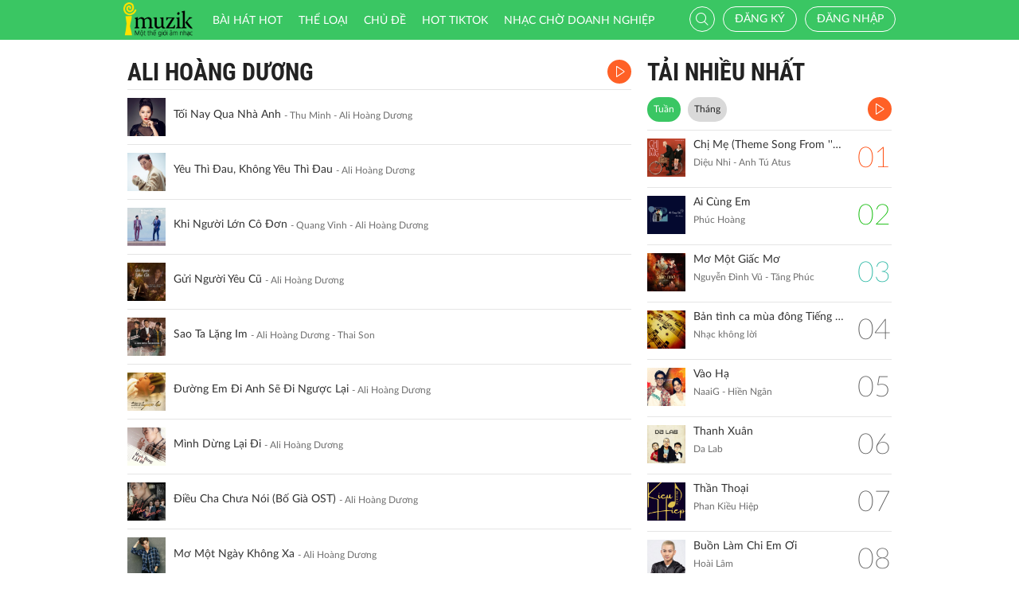

--- FILE ---
content_type: text/css
request_url: http://imuzik.viettel.vn/css/imuzik.css?v=1.6
body_size: 17523
content:
/*! Day 2605*/
/*@import url('initialize.css');*/
/*@import url('https://fonts.googleapis.com/css?family=Roboto+Condensed:700');*/

@font-face {
    font-family: 'Roboto Condensed';
    src: url(../fonts/RobotoCondensed-Bold.ttf) format('truetype');
    font-weight: normal;
    font-style: normal;
}


/************header*************/
.header {
    /*background:rgba(255,60,0,0.85);*/
    background:#3ac663;
}

.header a{
    color:#fff;
}

/************navbar-imuzik*************/
.navbar-imuzik {
    background:none;
    margin:0;
    -webkit-border-radius: 0px;
    -moz-border-radius: 0px;
    border-radius: 0px;
    border:0;
}

.navbar-imuzik .search-mobile{
    display:none;
    cursor:pointer;
}

.navbar-imuzik .navbar-brand {
    padding:3px 5px;
    margin-right: 10px;
}

.navbar-imuzik .navbar-nav > li > a {
    color:#fff;
    padding-top:16px;
    padding-bottom:12px;
    font-size:14px;
    padding-left: 10px;
    padding-right: 10px;
    text-transform: uppercase;
}

.navbar-imuzik .navbar-nav > li > a:hover {
    color:#f9e816;
}

.navbar-imuzik .navbar-right > li > a:hover {
    color:#fff;
}

.navbar-imuzik .user {
    padding:0 !important;
    width:32px;
    height:32px;
    border:1px solid #fff;
    border-radius:16px;
    margin: 8px;
    text-align: center;
    line-height: 32px;
    margin-left: 0;
}

.navbar-imuzik .user img{
    width:32px;
    height:32px;
    border-radius: 50%;
    margin-top: -3px;
    margin-left: -1px;
}

.navbar-imuzik .text{
    display: none;
}

.navbar-default .navbar-nav > .open > a, .navbar-default .navbar-nav > .open > a:hover, .navbar-default .navbar-nav > .open > a:focus {
    background:#eb8a60;
    color:#fff;	
}

.navbar-imuzik .navbar-nav > .active > a, .navbar-imuzik .navbar-nav > .active > a:hover, .navbar-imuzik .navbar-nav > .active > a:focus {
    color:#f9e816;	
    border-bottom:2px solid #f9e816;
    background:none;
}

.navbar-imuzik .input-group{
    border:1px solid #fff;	
    -webkit-border-radius: 20px;
    -moz-border-radius: 20px;
    border-radius: 20px;
    padding-right:10px;	
}

.navbar-imuzik .form-control {
    background:none;
    padding:0;
    border:0;
    box-shadow:none;
    height:30px;
    /*color: #c0e7c8;*/
    color: #fff;
    width: 188px !important;
}

.navbar-imuzik .input-group-addon{
    background:none;
    padding:0;
    padding-left:10px;
    padding-right:5px;	
    border:0;
}

.navbar-imuzik .input-group-addon .btn-default{
    background:none;
    padding:0;	
    border:0;	
    color:#fff;
    font-size:16px;
    margin:0;
    vertical-align:middle;
}

.navbar-imuzik .input-group-addon .btn-default i{
    vertical-align:middle;
}	

/************banner*************/
.banner {
    background-repeat:no-repeat;
    background-position:center;
    background-color:#eb5203;
    position:relative;
    background-size:cover;
}

.banner .player-bar {
    position:absolute;
    bottom:0;
}

.carousel-indicators {
    width: auto;
    right: 10px;
    text-align: right;
    bottom: 0;
    margin-bottom: 0;
}

/************mdl-1*************/
.mdl-1,.mdl-detail-song {
    /*overflow: hidden; Fix dropdown select*/
    padding: 0 0 0 0;
    position: relative;
    margin-bottom:15px;
}
.mdl-1 a{
    color:#333333;
}

.image-topic {
    width: 100%;
    min-width: 310px;
}

.mdl-1 a:hover{
    color:#666666;
    text-decoration:none;
}
.mdl-1 .title,.mdl-1 .title .txt,.mdl-1 .title-2,.mdl-1 .title-2 .txt,.mdl-1 .title-3,.mdl-1 .title-3 .txt, .mdl-links .title-2,.mdl-detail-song .title,.mdl-detail-song .title .txt{
    font-size:30px;
    color:#222222;
    margin:20px 0 10px 0;
    font-family: 'Roboto Condensed', sans-serif;
    text-transform: uppercase;
}
.mdl-1 .title-4,.mdl-1 .title-4 .txt{
    font-size:26px;
    color:#222222;
    margin:25px 0 10px 0;
    font-family:LatoLight;
}
.mdl-1 .title-3,.mdl-1 .title-3 .txt,.mdl-1 .title-4,.mdl-1 .title-4 .txt{
    margin:0px 0 10px 0;
}
.mdl-1 .title a.txt:hover,.mdl-1 .title-2 a.txt:hover,.mdl-detail-song .title a.txt:hover {
    color:#3ac663;
    text-decoration:none;
}
.mdl-1 .title .view-all,.mdl-1 .title-2 .view-all{
    display: inline-block;
    margin:20px 3px 0 0;
    color: #39c564;
    font-size: 14px;
}
.view-more {
    display: inline-block;
    margin:5px 0 0 0;
    color: #39c564 !important;
    font-size: 16px;
    font-family: 'Roboto Condensed', sans-serif;
    text-transform: uppercase;
}

.mdl-1 .title .view-all:hover,.mdl-1 .title-2 .view-all:hover {

}
.mdl-1 .mdl-content {
    clear: both;
    margin-top: 10px;
}
.mdl-1 .item {
}
.mdl-1 .item .image-play {
    display: inline-block;
    position: relative;
    color:#fff;
}
.mdl-1 .item .image-play img {
}
.mdl-1 .item .image-play .fa {
    position: absolute;
    font-size: 1.4em;
    top: 50%;
    left: 50%;
    margin-left:-3.5px;
    margin-top:-8.5px;
}
.mdl-1 .item .image-play .fa:after {
    width:40px;
    height:40px;
    border-radius:21px;
    z-index:0;
    background:#ff4200;
    content:" ";
    position:absolute;
    top:-10px;
    left:-14px;
}
.mdl-1 .item .image-play .fa:before {
    z-index:5;
    position:absolute;
}
.mdl-1 .item .progressing {
    display: inline-block;
    position: absolute;
    bottom: 0px;
    height: 2px;
    background: #da0011;
    left: 0;
}
.mdl-1 .item .name {
    font-size: 14px;
    margin-bottom: 3px;
    line-height:normal;
    margin-top:5px;
}
.mdl-1 .item .name-2 {
    font-size: 14px;
    margin-top:3px;
    margin-bottom: 3px;	
}
.mdl-1 .item .description {
    color: #9e9e9e;
    margin:0;
    font-size:12px;
}
.red-mask {
    background: #db1e24;
    text-transform: uppercase;
    font-size: 0.75em;
    border-radius: 2px;
    padding: 2px 5px;
    display: inline-block;
    color: #fff;
}
.red-star{
    color: #ff4200;
    position: absolute;
    top: 11px;
    right: 0;
}

.text-warning{
    padding-top: 10px;
    display: block;
    margin: 0;
}
.red-mask .fa {
    font-size: 0.5em;
    height:5px;
    width:5px;
    vertical-align:middle;
}
.mdl-1 .image {
    position: relative;
    text-align: center;
}
.mdl-1 .image .overlay {
    color: #fff;
    display: block;
    font-size: 2.5em;
    right: 5px;
    line-height: 0;
    position: absolute;
    text-align: right;
    bottom: 5px;
    vertical-align: middle;
}
.mdl-1 .image .overlay i {
    color: #fff;
    opacity: 0.8;
    background: rgba(0,0,0,0.2);
    border-radius: 20px;
}
.mdl-1 .image .icon-list {
    background: rgba(206, 83, 88, 0.75);
    border-radius: 5px;
    font-size: 12px;
    color: #fff;
    padding: 0 5px;
    position: absolute;
    left: -9px;
    top: 5px;
}
.mdl-1 .item-imuzik {
    overflow: inherit !important;
    position: relative;
    display: block;
}
.mdl-1 .item-imuzik .media-heading {
    margin-bottom: 0;
    line-height: normal;
}
.mdl-1 .txt-song {
    color: #fff;
}
.mdl-1 .txt-song, .mdl-1 .txt-song a {
    color: #2b2b2b;
    margin: 0 0 0;
    white-space: nowrap;
    overflow: hidden;
    text-overflow: ellipsis;
    display: inline-block;
    line-height: normal;
    font-size: 14px;
}
.mdl-1 .txt-singer, .mdl-1 .txt-singer a {
    color: #b0b0b0;
    margin-bottom: 5px;
    line-height: 18px;
    font-size: 12px;
}
.mdl-1 .info {
    color: #fff;
}
.mdl-1 .info span {
    padding-right: 15px;
}
.mdl-1 .info span i {
    color: #7a94b9;
}
.mdl-1 .glyphicon-option-vertical {
    color: #7d8ea8;
    margin-right: -6px;
}
.mdl-1-extra {
    padding: 0px;
}
.mdl-1-extra .title, .mdl-1-extra .media {
    padding: 0 10px;
}
.mdl-1 .bg-selected {
    background: rgba(0,0,0,0.2);
}
.mdl-1 .img-place i {
    font-size: 3em;
    color: #fff;
}
.mdl-1 img{	
    margin-bottom:5px;
}

/************mdl-playlist-nominations***********/
.mdl-playlist-nominations {	
}

.mdl-playlist-nominations .col-md-4{	
    line-height:17px;	
}

.mdl-playlist-nominations .ellipsis{
    display:inline-block;/*Cut off text*/	
}

/************mdl-video-nominations***********/
.mdl-video-nominations,.mdl-videos,.mdl-playlists {
}

.mdl-videos .title{	
    border-bottom:1px solid #e5e5e5;	
    margin-bottom:20px;
}

.mdl-video-nominations .item,.mdl-videos .item,.mdl-playlists .item{	
    line-height:17px;
    margin-bottom:10px;
}

.mdl-video-nominations .item .image-play .fa::before,.mdl-video-nominations .item .image-play .fa::after,.mdl-videos .item .image-play .fa::before,.mdl-videos .item .image-play .fa::after,.mdl-playlists .item .image-play .fa::before,.mdl-playlists .item .image-play .fa::after{	
    display:none;
}

.mdl-video-nominations .item .ellipsis,.mdl-videos .item .ellipsis,.mdl-playlists .item .ellipsis{
    display:inline-block;/*Cut off text*/	
}

.mdl-video-nominations .item .singer-name,.mdl-videos .item .singer-name,.mdl-playlists .item .singer-name {
    margin:0;
}

/***********mdl-playlist*************/	
.mdl-playlists .nav-pills a {
    color:#333333;
    font-size:16px;
}

.mdl-playlists  .nav>li>a:hover,.mdl-playlists .nav>li>a:focus {
    text-decoration: none;
    background-color: transparent;
    color: #222222;	
}

.mdl-playlists .nav-pills > li.active > a,.mdl-playlists .nav-pills > li.active > a:hover,.mdl-playlists .nav-pills > li.active > a:focus	{
    background-color: transparent;
    color: #222222;
    text-decoration:underline;	
}

.mdl-playlists  .tab-content {
    border-top:1px solid #e5e5e5;
    padding-top:20px;
}	

.mdl-playlists .tab-remove-padding {
    padding-top:0;
}	

/************mdl-song-nominations***********/
.mdl-song-nominations {	
}

.mdl-song-nominations .title{	
    margin-bottom:0;
}

.mdl-song-nominations .media{	
    position:relative;
    border-bottom:1px solid #e5e5e5;
    padding:10px 0;
    margin:0;
}

.mdl-song-nominations .media:last-child{
    border-bottom:0;
}

.mdl-song-nominations img{	
    margin-bottom:0;
}

.mdl-song-nominations .overlay{	
    background:#f6f6f6;
    position:absolute;
    right:0;
    top:0;
    height:68px;
    padding-top:22px;
    display:none;
}

.mdl-song-nominations .overlay a{	
    margin-right:5px;	
    line-height:22px;
    vertical-align:middle;
    display:inline-block;
    width:24px;
    height:24px;
    color:#fff;
    -webkit-border-radius: 12px;
    -moz-border-radius: 12px;
    border-radius: 12px;
    text-align:center;
}

.mdl-song-nominations .overlay a .fa{	
    font-size:16px;
    vertical-align:middle;
}

.mdl-song-nominations .overlay a .icon-share{
    margin-right:2px;
}

.mdl-song-nominations .overlay a .icon-play2{	
    margin-left:2px;
}

.mdl-song-nominations .media:hover,.mdl-song-nominations .media:hover .overlay{	
    background:#f6f6f6;
}

.mdl-song-nominations .right-info{	
    width:80px;
    color:#6e6e6e;
    font-size:12px;
    text-align:right;
}

.mdl-song-nominations .right-info-2{	
    width:125px;
}

.mdl-song-nominations .media-left{
    position:relative;	
}

.mdl-song-nominations .mask{	
    background: red; /* For browsers that do not support gradients */
    background: -webkit-linear-gradient(rgba(255,136,53,0.8), rgba(255,60,24,0.8)); /* For Safari 5.1 to 6.0 */
    background: -o-linear-gradient(rgba(255,136,53,0.8), rgba(255,60,24,0.8)); /* For Opera 11.1 to 12.0 */
    background: -moz-linear-gradient(rgba(255,136,53,0.8), rgba(255,60,24,0.8)); /* For Firefox 3.6 to 15 */
    background: linear-gradient(rgba(255,136,53,0.8), rgba(255,60,24,0.8)); /* Standard syntax */
    position:absolute;
    top:0;
    left:0;
    bottom:0;
    right:0;
    width:48px;
    text-align:center;
    line-height:48px;
    vertical-align:middle;
    color:#fff;
}


.mdl-song-nominations .media-right .viewer,.mdl-song-nominations .media-right .download{	
    display:inline-block;
    text-align:center;
    min-width: 65px;
}

.mdl-song-nominations .right-info span{	
    padding-left:10px;
}

.mdl-song-nominations .right-info .fa{	
    font-size:18px;
    margin-top:4px;
}

.mdl-song-nominations .link-more-mobile,.mdl-songs .link-more-mobile{	
    color:#ff5726;
    vertical-align:top;
    display:none;
}

.mdl-song-nominations .link-more-mobile-close{	
    display:none;
}

.mdl-song-nominations .link-more-mobile .fa,.player-bar .link-more-mobile .fa,.mdl-songs .link-more-mobile .fa{	
    color:#3ac663;
    font-size:4px;
    margin-top:25px;
}

.mdl-song-nominations .link-more-mobile .fa-close,.player-bar .link-more-mobile .fa-close,.mdl-songs .link-more-mobile .fa-close {	
    color:#fff;
    font-size:12px;
    margin-top: 12px;
    margin-right: 0;
    display: none;
    border-radius:50%;
    width:24px;
    height:24px;
    text-align:center;
    line-height:24px;
    vertical-align:middle;
    background:#6c6c6c;
}

.mdl-song-nominations a.song-name{	
    display:inline-block;
    line-height:normal;
}

.mdl-song-nominations p.singer-name{	
    padding:0;
    line-height:normal;
}

/************mdl-billbroad***************/

.mdl-billboard {
    background:none;
}

.mdl-billboard .nav-pills > li,.mdl-songs .nav-pills > li{	
    margin-right:7px;
}

.mdl-songs .nav-pills {	
    border-top: 1px solid #e5e5e5;
    margin-top: 5px;
}

.mdl-songs .content-film-brt{
    border-top: 1px solid #e5e5e5;
    float: left;
    width: 100%;
    padding:15px 0;
}

.mdl-songs .content-film-brt img{
    float: left;
    margin-right: 15px;
    width: 25%;
}

.content-film-brt{
    line-height: 24px;
}

.content-film-brt h3{
    line-height: 28px;
    margin-top: 0;
}

.mdl-songs .nav-pills > li{	
    margin-bottom: 10px;
    margin-top: 10px;
}

.mdl-billboard .nav-pills a,.mdl-songs .nav-pills a {
    color:#232323;
    font-size:12px;
    display: inline-block;
    max-width: 130px;
    text-overflow: ellipsis;
    white-space: nowrap;
    overflow: hidden;
    float: left;
}

.mdl-billboard  .nav>li>a:hover,.mdl-billboard .nav>li>a:focus {
    text-decoration: none;
    background-color: #3ac663;
    color: #fff;	
}

.mdl-billboard  .media-right{
    font-size:36px;
    font-family:LatoThin;
}	

.mdl-billboard .nav-pills > li > a,.mdl-songs .nav-pills > li > a{
    background-color: #d9d9d9;
    color: #232323;
    padding: 7px 8px;
    border-radius: 20px;
}

.mdl-billboard .nav-pills > li.active > a,.mdl-billboard .nav-pills > li.active > a:hover,.mdl-billboard .nav-pills > li.active > a:focus,.mdl-songs .nav-pills > li.active > a,.mdl-songs .nav-pills > li.active > a:hover,.mdl-songs .nav-pills > li.active > a:focus	{
    background-color: #3ac663;
    color: #fff
}

.mdl-billboard .tab-content{	
    margin-top:10px;
}

.mdl-billboard .media{	
    position:relative;
    border-top:1px solid #e5e5e5;
    padding:10px 0;
    margin:0;
}

.mdl-billboard .media:last-child{
    border-bottom:1px solid #e5e5e5;
}

.mdl-billboard img{	
    margin-bottom:0;
}

.mdl-billboard .media:hover,.mdl-billboard .media:hover .overlay{	
    background:#f6f6f6;
    display:block;
}

.mdl-billboard a.song-name{	
    display:inline-block;
    line-height:normal;
}

.mdl-billboard p.singer-name{	
    padding:0;
    line-height:normal;
}

.mdl-billboard .control-play-all {
    padding:10px 0;
}	

.mdl-billboard .control-play-all a{	
    margin-right:5px;	
    line-height:29px;
    vertical-align:middle;
    display:inline-block;
    height:30px;
    color:#fff;
    padding:0 10px;
    -webkit-border-radius: 15px;
    -moz-border-radius: 15px;
    border-radius: 15px;
    text-align:center;
}

.mdl-billboard .control-play-all .fa{
    vertical-align:middle;
    font-size:20px;
}

.mdl-billboard .tab-content>.tab-pane {
    display: block;
    visibility: hidden;
    height: 0;
}
.mdl-billboard .tab-content>.active {	
    visibility: visible;
    height: auto;
}

/***********mdl-artist************/
.mdl-artist {
}

.mdl-artist .col-md-3,.mdl-artist .col-md-2{
    text-align:center;
    margin-bottom:20px;
}	

.mdl-artist .singer-name{
    font-size:14px;
    display:none;
}	

/***********mdl-news************/
.mdl-news{
}

.mdl-news .item{
    display: block;
    margin: 0;
    padding: 0;
    float: left;
    width: 100%;
    margin-bottom: 14px;
    overflow: hidden;
}

.mdl-news .item:hover{
    color:#3ac663;
}

.mdl-news .item .image{
    width: 120px;
    height: 77px;
    margin: 0 10px 0 0;
    float: left;
}

.mdl-news .col-md-3 .item .text{
    display: block;
    float: left;
    overflow: hidden;
    height: 38px;
}

.mdl-news .item .image-2{
    width: 100%;
    margin: 0 10px 10px 0;
    float: left;
}

.mdl-news .item .text-2{
    font-size: 16px;
    display: block;
    height: 32px;
    clear: both;	
}

.mdl-news .item .text{
    display: block;
    height: 69px;
}

.mdl-news .col-md-3 .item .image-2{
    height: 105px;
}

.mdl-news .description{
    margin-bottom:0;
    color:#6e6e6e;	
    padding-top:3px;
}		

.mdl-news p.ellipsis{	
    margin-top:10px;
    margin-bottom:0;
}	

/***********mdl-topic-highlight************/
.mdl-topic-highlight{
}

.mdl-topic-highlight img{
    margin-bottom:0;
}		

/**********************/
.link-more {
    clear: both;
    text-align: center;
    margin-bottom: 20px;
    border-bottom: 1px solid #ebebeb;
    padding-bottom: 5px;
}
.link-more a {
    display: block;
    color: #ababab;
}
.link-more a:hover, .link-more a:focus {
    display: block;
    color: #7a94b9;
    text-decoration: none;
}
.icon-link {
    border-left: 1px solid #ababab;
    border-bottom: 1px solid #ababab;
    display: inline-block;
    width: 12px;
    height: 12px;
    -ms-transform: rotate(-45deg); /* IE 9 */
    -webkit-transform: rotate(-45deg); /* Chrome, Safari, Opera */
    transform: rotate(-45deg);
}
a:hover .icon-link {
    border-left: 1px solid #7a94b9;
    border-bottom: 1px solid #7a94b9;
    -ms-transform: rotate(-45deg); /* IE 9 */
    -webkit-transform: rotate(-45deg); /* Chrome, Safari, Opera */
    transform: rotate(-45deg);
}
.icon-link-close {
    border-left: 1px solid #ababab;
    border-bottom: 1px solid #ababab;
    display: inline-block;
    width: 12px;
    height: 12px;
    -ms-transform: rotate(-225deg); /* IE 9 */
    -webkit-transform: rotate(-225deg); /* Chrome, Safari, Opera */
    transform: rotate(-225deg);
}
a:hover .icon-link-close {
    border-left: 1px solid #7a94b9;
    border-bottom: 1px solid #7a94b9;
    -ms-transform: rotate(-225deg); /* IE 9 */
    -webkit-transform: rotate(-225deg); /* Chrome, Safari, Opera */
    transform: rotate(-225deg);
}




/***************player-bar*****************/
.player-bar {
    background:#000;
    width:100%;
}

.player-bar .box-playing {
    bottom:-500px;
}

/**************etc****************/
.peer-line {
    border-top:1px solid #e5e5e5;
}

.peer-line-02 {
    margin-top:20px;
    border-top:1px solid #e5e5e5;
}

.text-danger {
    color:#ff4200;
}

.text-success {
    color:#09ba00;
}

.text-primary {
    color:#28b7a3;
}

.song-name,.singer-name {
    display: block;
}

.song-name, a.song-name {
    color:#333333;
}
a.song-name:hover {
    color:#000;
    text-decoration:none;
}
.singer-name,.singer-name a{
    color:#6e6e6e !important;
    font-size:12px;
}
a.singer-name:hover,.singer-name a:hover{
    color:#545454;
    text-decoration:none;
}
.bg-color-01,.bg-color-02,.bg-color-03,.bg-color-04,.bg-color-05,.bg-color-06,.bg-color-07,.bg-color-08,.bg-color-09,.bg-color-10,.bg-color-11,.bg-color-12,.bg-color-13{
    color:#fff;
    -webkit-border-radius: 12px;
    -moz-border-radius: 12px;
    border-radius: 12px;
    text-align:center;
}

.bg-color-01{	
    background:#ff6026;
}

.bg-color-02{	
    background:#faa028;
}

.bg-color-03{	
    background:#ff5a8a;
}

.bg-color-04{	
    background:#39c765;
}

.bg-color-05{	
    background:#3bc496;
}

.bg-color-06{	
    background:#6c6c6c;
}

.bg-color-06 .fa-trash-o{	
    margin-top: 4px;
}

.view-full-article {
    color:#222222S !important;
    text-decoration:underline;
    cursor:pointer;
}

.view-full-article .less-link{
    display:none;
}

.view-full-article .on{
    display:inline-block;
}

.view-full-article .off{
    display:none;
}

.less-article {
    height:110px;
    overflow:hidden;
}

.full-article {
    height:auto;
    overflow:inherit;
}

.space{
    padding-left:10px;
}

.icon-playing {
    background:url(../images/playing-s.gif) no-repeat;
    width:16px;
    height:16px;	
}	

.result-highlight {
    font-family: 'LatoBold' ;
    color: #3ac663;
}

/************footer*************/
.footer{
    background: #f4f4f4;
    padding:25px 0 35px 0;
    color:#848484;
    line-height:normal;
    font-size:13px;
    clear: both;
}

.footer .text-copyright {
    margin:0;
    color:#848484;
}	

.footer a {
    color:#383838;
    padding-right:20px;	
}

.footer a:hover {
    color:#3ac663;
}

.footer .control-social {
    margin-bottom:10px;
}	

/************mdl-songs***********/
.mdl-songs {	
}

.mdl-songs .title{	
    margin-bottom:0;
    /*border-bottom:1px solid #e5e5e5;*/
}

.mdl-songs .media{	
    position:relative;
    border-top:1px solid #e5e5e5;
    padding:10px 0;
    margin:0;
    width: 100%;
}

.mdl-songs .media:last-child{
    border-bottom:1px solid #e5e5e5;
}


.mdl-songs .media-body{	
    vertical-align:middle;
}

.mdl-songs .wrap-song{	
    overflow: hidden;
}


.mdl-songs img{	
    margin-bottom:0;
}

.mdl-songs .right-info{	
    width:80px;
    color:#6e6e6e;
    font-size:12px;
    text-align:right;
}

.mdl-songs .media-right .viewer,.mdl-songs .media-right .download,.mdl-songs .media-right .gift{	
    display:inline-block;
    text-align:center;
    min-width: 65px;
}

.mdl-songs .media-right .download,.mdl-songs .media-right .gift{	
    display:none;/*remove count download, count gift*/
}

.mdl-songs .has-download{	
    width:140px;
}

.mdl-songs .media-right .has-download .download{	
    display: inline-block;
}

.mdl-songs .right-info span{	
    padding-left:10px;
}

.mdl-songs .right-info .fa{	
    font-size:16px;
    margin-top:0;
    margin-right:0;
    margin-bottom: 5px;
    display: block;
}

.mdl-songs .media:hover{	
    background:#f6f6f6;
    display:block;
}

.mdl-songs .active-item{	
    background:#f6f6f6;
}

.mdl-songs .active-item .song-name,.mdl-songs .media:hover .song-name, .mdl-billboard .active-item .song-name,.mdl-billboard .media:hover .song-name{	
    color:#31A955;
}

.mdl-songs .active-item .singer-name{	
    color:#000 !important;
}

.mdl-songs .overlay{	
    position:absolute;
    right:0;
    top:0;
    height:58px;
    padding-top:19px;
    padding-left:70px;
    display:none;
}

.mdl-songs .overlay a,.table .bg-color-01,.mdl-form .overlay a{	
    margin-right:15px;	
    line-height:25px;
    vertical-align:middle;
    display:inline-block;
    height:24px;
    width: 24px;
    color:#fff;

    -webkit-border-radius: 12px;
    -moz-border-radius: 12px;
    border-radius: 12px;
    text-align:center;
    position: relative;
}

.mdl-songs .overlay a .fa,.table .bg-color-01 .fa,.mdl-form .overlay a .fa {	
    font-size:16px;
    vertical-align:top;
    margin-bottom:3px;
}

.table .bg-color-01 .icon-pause2{
    font-size: 13px;
    margin-top: 4px;
}

.mdl-songs .overlay a .icon-share,.mdl-form .overlay a .icon-share{
    margin-right:3px;
    margin-top:4px;
}

.mdl-songs .overlay a .fa-heart-o,.mdl-songs .overlay a .fa-heart,.mdl-form .overlay a .fa-heart,.mdl-form .overlay a .fa-heart-o{
    margin-top:6px;
}

.mdl-songs .overlay a .icon-download,.mdl-form .overlay a .icon-download{
    margin-top: 4px;
    margin-left: 0px;
}

.mdl-songs .overlay a .icon-gift,.mdl-form .overlay a .icon-gift{
    margin-top: 3px;
    margin-left: 0;
}

.mdl-songs .overlay a .icon-play2,.table .bg-color-01 .icon-play2,.mdl-form .overlay a .icon-play2{	
    margin-left: 4px;
    margin-top: 4px;
}

.table .bg-color-01{	
    /*float: right;*/
    margin: 7px 7px 7px 0;
}

.mdl-form .table .ellipsis{	
    max-width: 167px;
}

.table .bg-color-01:hover{	
    color: #fff;	
}

.mdl-songs .media:hover .overlay, .mdl-songs .playing-media .overlay{
    background: -webkit-linear-gradient(left,rgba(255,255,255,0), rgba(246,246,246,1) 25%, rgba(246,246,246,1)); /*Safari 5.1-6*/
    background: -o-linear-gradient(right,rgba(255,255,255,0), rgba(246,246,246,1) 25%, rgba(246,246,246,1)); /*Opera 11.1-12*/
    background: -moz-linear-gradient(right,rgba(255,255,255,0), rgba(246,246,246,1) 25%, rgba(246,246,246,1)); /*Fx 3.6-15*/
    background: linear-gradient(to right,rgba(255,255,255,0), rgba(246,246,246,1) 25%, rgba(246,246,246,1)); /*Standard*/	
    /*background: linear-gradient(to right, rgba(255,0,0,0), rgba(255,255,0,1) 18%, rgba(255,0,0,1)); /*Standard*/	
}

/************info-song************/
.info-song {
    border-bottom:1px solid #e5e5e5;
    padding:15px 0;		
}

.info-song .listener {
    color:#6e6e6e;	
    padding:5px 0 0 10px;	
}

.info-song .listener .fa{
    padding-left:10px;
    font-size:18px;
}	

.btn-function{	
    margin-right:5px;	
    line-height:24px;
    display:inline-block;
    color:#fff;
    padding:2px 10px;
    -webkit-border-radius: 14px;
    -moz-border-radius: 14px;
    border-radius: 14px;
    text-align:center;
    vertical-align:middle;
}

.column-1 .btn-function{	
    padding:2px 6px;
    margin-left: 6px;
}

.btn-function .fa{	
    vertical-align:middle;
    font-size:16px;
    margin-bottom:2px;
}

a.btn-function:hover,a.btn-function:active,a.btn-function:focus{
    color:#fff;
    text-decoration:none;
}	

/************mdl-radios***********/
.mdl-radios {	
}

.mdl-radios .title{	
    margin-bottom:0;
    border-bottom:1px solid #e5e5e5;	
}

.mdl-radios .title-2{	
    margin-bottom:0;
    line-height:18px;
    margin:40px 0 10px 0;
}

.mdl-radios .title-2 .txt{	
    margin-bottom:0;
    line-height:none;
}


.mdl-radios .media{	
    position:relative;
    padding:0;
    background:#f4f4f4;
    margin-top:20px;
}

.mdl-radios .media-body{	
    line-height:20px;
    vertical-align:middle;
}

.mdl-radios img{	
    margin-bottom:0;
}

.mdl-radios .bottom-info{	
    color:#6e6e6e;
    font-size:12px;
    text-align:left;
}

.mdl-radios .media-right .viewer,.mdl-radios .media-right .download,.mdl-radios .media-right .gift{	
    display:inline-block;
    text-align:center;
    min-width: 65px;
}

.mdl-radios .bottom-info span,.banner-02 .bottom-info span{	
    padding-right:10px;
}

.mdl-radios .bottom-info .fa,.banner-02 .bottom-info .fa{	
    font-size:16px;
    margin-top:7px;
    margin-right:7px;
}

.pagging .pager{
    text-align: left;
}

.pager li > a,.pager li > span {
    padding:5px 11px;
    color:#656565;
    border-radius: 5px;
    border: 0;
    background: #d9d9d9;
}

.pager li.active > a,.pager li.active > span {
    background:#3bc663;
    color:#fff;
    border-color:#3bc663;
}

.banner-02{
    padding: 30px 0;
    background-position: center;
    background-size: cover;
}

.banner-02 .big-name{
    color: #fff;
    font-family: 'Roboto Condensed', sans-serif;
    text-transform: uppercase;
}

.banner-02 .link{
    background: rgba(0,0,0,0.5);
    color: #fff;
    padding:5px 10px;
}


/************mdl-links***********/
.mdl-links {	
    margin-bottom:10px;
    margin-top:20px;	
}

.mdl-links .title{	
    font-size:18px;
    color:#222222;
    margin-bottom:5px;
    /*font-family: 'Roboto Condensed', sans-serif;*/
    text-transform: uppercase;	
}

.mdl-links .selected{	
    background:#f6f6f6;
    color:#2e2e2e;
    padding:7px 0 3px 0;
}

.scroll-pane .content-scroll-2 {
    overflow: hidden;
}

.mdl-links .item{	
    color:#636363;
    text-transform:capitalize;
    display:block;
    padding:8px 0;

    /*for case long text*/
    text-overflow: ellipsis;
    overflow: hidden;
}

.mdl-links .item:hover,.mdl-links .active{	
    color:#3ac663;
    text-decoration:none;
}

/************mdl-banner************/
.mdl-banner {
    margin-top: 20px;
    /*min-height: 120px;*/
}

.mdl-banner img{
    width: 100%;
}

/***********paggingiton**********/
.owl-dots {
    text-align: right;
    position:absolute;
    bottom:0;
    right:10px;
}
.owl-dots .owl-dot {
    display: inline-block;
}
.owl-dots .owl-dot span {
    border-radius: 20px;
    display: block;
    height: 8px;
    margin: 5px 3px;
    width: 8px;
    opacity: 0.5;
    border:1px solid #fff;
}
.owl-dots .owl-dot.active span, .owl-dots.clickable .owl-dot:hover span {
    opacity: 1;
    background: #fff;	
}
.owl-dots .owl-dot span.owl-numbers {
    border-radius: 30px;
    color: #fff;
    font-size: 12px;
    height: auto;
    padding: 2px 10px;
    width: auto;
}
.owl-item.loading {
    background: rgba(0, 0, 0, 0) url("AjaxLoader.gif") no-repeat scroll center center;
    min-height: 150px;
}

/***********mdl-comment****************/	
.mdl-comment {
    position: relative;
    clear:both;
}
.mdl-comment .time {
    color: #fff;
    padding: 0 10px;
    font-family:Lato;
}
.mdl-comment .item-comment {
    margin-top: 5px;
    padding-top: 10px;
}
.mdl-comment .item-comment .media-heading {
    margin-bottom: 0;
    line-height: normal;
    font-family:LatoBold;
    font-size:14px;
}
.mdl-comment p {
    margin-bottom: 0;
}
.mdl-comment .media-object {
    height: 48px;
    width: 48px;
}
.mdl-comment .media {
    margin-top:5px;
}
.mdl-comment .txt-singer{
    color:#333333;
}
.mdl-comment .txt-time {
    color: #a9a9a9;
    font-size: 12px;
    margin:5px 0;
}
.mdl-comment .txt-time .fa-circle{
    margin:0 5px;
    font-size:0.25em;
    vertical-align:middle;
}
.mdl-comment textarea {
    background:#f4f4f4;
    padding: 6px;
    border:1px solid #e6e6e6;
    box-shadow:0;
}
.mdl-comment .item-typing {
    margin-top: 5px;
    padding-top: 10px;
    background:#282828;
}
.mdl-comment .btn-send {
    background:none;
    border:0;
    font-size:1.8em;
    color:#9e9e9e;
}

.mdl-comment .btn-default{
    border-radius:20px;
}

/****************player**************/
.player {
    background:#000;
    margin:40px 0 10px 0;
}

.player img{
    width:100%;
}

.name-video,.name-video a{
    color:#fff;
    padding-top:40px;
}

/**************mdl-acc*************/
.mdl-acc{}

.mdl-acc .nav > li > a {
    padding:14px 15px;	
}

/************mdl-form*************/
.mdl-form {
}

.mdl-form .sub-title{
    text-transform:uppercase;
    font-family:LatoBold;
    padding-bottom:0;
    margin-bottom:0;
    font-size:16px;
}

.btn-imuzik {
    color: #fff !important;
    background-color: #3ac663;
    border-color: #3ac663;
    -webkit-border-radius: 20px;
    -moz-border-radius: 20px;
    border-radius: 20px;
    padding-left:30px;
    padding-right:30px;	
}

.btn-cancel {
    color: #000 !important;
    background-color: #dcdcdc;
    border-color: #dcdcdc;
    -webkit-border-radius: 20px;
    -moz-border-radius: 20px;
    border-radius: 20px;
    padding-left:30px;
    padding-right:30px;	
}

.ipt-imuzik,.ipt-imuzik-2{
    color: #323232;
    background-color: #fff;
    border-color: #dbdbdb;
    -webkit-border-radius: 20px;
    -moz-border-radius: 20px;
    border-radius: 20px;	
    box-shadow:none;
}

.mdl-form .first-col{
    padding-left:0;
}

.mdl-form .first-col .image-group{
    display: inline-block;
    width: 36px;
    height: 36px;
    line-height: 36px;
    text-align: center;
    font-family: LatoBold;
    color: #fff;
}

.mdl-form .first-col .g-01{
    background: rgba(182,204,157,1);
    background: -moz-linear-gradient(-45deg, rgba(182,204,157,1) 0%, rgba(86,136,70,1) 100%);
    background: -webkit-gradient(left top, right bottom, color-stop(0%, rgba(182,204,157,1)), color-stop(100%, rgba(86,136,70,1)));
    background: -webkit-linear-gradient(-45deg, rgba(182,204,157,1) 0%, rgba(86,136,70,1) 100%);
    background: -o-linear-gradient(-45deg, rgba(182,204,157,1) 0%, rgba(86,136,70,1) 100%);
    background: -ms-linear-gradient(-45deg, rgba(182,204,157,1) 0%, rgba(86,136,70,1) 100%);
    background: linear-gradient(135deg, rgba(182,204,157,1) 0%, rgba(86,136,70,1) 100%);
    filter: progid:DXImageTransform.Microsoft.gradient( startColorstr='#b6cc9d', endColorstr='#568846', GradientType=1 );
}

.mdl-form .first-col .g-02{
    background: rgba(255,115,0,1);
    background: -moz-linear-gradient(-45deg, rgba(255,115,0,1) 0%, rgba(253,52,0,1) 100%);
    background: -webkit-gradient(left top, right bottom, color-stop(0%, rgba(255,115,0,1)), color-stop(100%, rgba(253,52,0,1)));
    background: -webkit-linear-gradient(-45deg, rgba(255,115,0,1) 0%, rgba(253,52,0,1) 100%);
    background: -o-linear-gradient(-45deg, rgba(255,115,0,1) 0%, rgba(253,52,0,1) 100%);
    background: -ms-linear-gradient(-45deg, rgba(255,115,0,1) 0%, rgba(253,52,0,1) 100%);
    background: linear-gradient(135deg, rgba(255,115,0,1) 0%, rgba(253,52,0,1) 100%);
    filter: progid:DXImageTransform.Microsoft.gradient( startColorstr='#ff7300', endColorstr='#fd3400', GradientType=1 );
}

.mdl-form .first-col .g-03{
    background: rgba(73,155,234,1);
    background: -moz-linear-gradient(-45deg, rgba(73,155,234,1) 0%, rgba(32,124,229,1) 100%);
    background: -webkit-gradient(left top, right bottom, color-stop(0%, rgba(73,155,234,1)), color-stop(100%, rgba(32,124,229,1)));
    background: -webkit-linear-gradient(-45deg, rgba(73,155,234,1) 0%, rgba(32,124,229,1) 100%);
    background: -o-linear-gradient(-45deg, rgba(73,155,234,1) 0%, rgba(32,124,229,1) 100%);
    background: -ms-linear-gradient(-45deg, rgba(73,155,234,1) 0%, rgba(32,124,229,1) 100%);
    background: linear-gradient(135deg, rgba(73,155,234,1) 0%, rgba(32,124,229,1) 100%);
    filter: progid:DXImageTransform.Microsoft.gradient( startColorstr='#499bea', endColorstr='#207ce5', GradientType=1 );
}

.mdl-form .first-col .g-04{
    background: rgba(255,0,132,1);
    background: -moz-linear-gradient(-45deg, rgba(255,0,132,1) 0%, rgba(255,0,132,1) 100%);
    background: -webkit-gradient(left top, right bottom, color-stop(0%, rgba(255,0,132,1)), color-stop(100%, rgba(255,0,132,1)));
    background: -webkit-linear-gradient(-45deg, rgba(255,0,132,1) 0%, rgba(255,0,132,1) 100%);
    background: -o-linear-gradient(-45deg, rgba(255,0,132,1) 0%, rgba(255,0,132,1) 100%);
    background: -ms-linear-gradient(-45deg, rgba(255,0,132,1) 0%, rgba(255,0,132,1) 100%);
    background: linear-gradient(135deg, rgba(255,0,132,1) 0%, rgba(255,0,132,1) 100%);
    filter: progid:DXImageTransform.Microsoft.gradient( startColorstr='#ff0084', endColorstr='#ff0084', GradientType=1 );
}

.mdl-form .first-col .g-05{
    background: rgba(98,125,77,1);
    background: -moz-linear-gradient(-45deg, rgba(98,125,77,1) 0%, rgba(31,59,8,1) 100%);
    background: -webkit-gradient(left top, right bottom, color-stop(0%, rgba(98,125,77,1)), color-stop(100%, rgba(31,59,8,1)));
    background: -webkit-linear-gradient(-45deg, rgba(98,125,77,1) 0%, rgba(31,59,8,1) 100%);
    background: -o-linear-gradient(-45deg, rgba(98,125,77,1) 0%, rgba(31,59,8,1) 100%);
    background: -ms-linear-gradient(-45deg, rgba(98,125,77,1) 0%, rgba(31,59,8,1) 100%);
    background: linear-gradient(135deg, rgba(98,125,77,1) 0%, rgba(31,59,8,1) 100%);
    filter: progid:DXImageTransform.Microsoft.gradient( startColorstr='#627d4d', endColorstr='#1f3b08', GradientType=1 );
}

.mdl-form .first-col .g-06{
    background: rgba(147,206,222,1);
    background: -moz-linear-gradient(-45deg, rgba(147,206,222,1) 0%, rgba(117,189,209,1) 41%, rgba(73,165,191,1) 100%);
    background: -webkit-gradient(left top, right bottom, color-stop(0%, rgba(147,206,222,1)), color-stop(41%, rgba(117,189,209,1)), color-stop(100%, rgba(73,165,191,1)));
    background: -webkit-linear-gradient(-45deg, rgba(147,206,222,1) 0%, rgba(117,189,209,1) 41%, rgba(73,165,191,1) 100%);
    background: -o-linear-gradient(-45deg, rgba(147,206,222,1) 0%, rgba(117,189,209,1) 41%, rgba(73,165,191,1) 100%);
    background: -ms-linear-gradient(-45deg, rgba(147,206,222,1) 0%, rgba(117,189,209,1) 41%, rgba(73,165,191,1) 100%);
    background: linear-gradient(135deg, rgba(147,206,222,1) 0%, rgba(117,189,209,1) 41%, rgba(73,165,191,1) 100%);
    filter: progid:DXImageTransform.Microsoft.gradient( startColorstr='#93cede', endColorstr='#49a5bf', GradientType=1 );
}

.mdl-form .first-col .g-07{
    background: rgba(212,228,239,1);
    background: -moz-linear-gradient(-45deg, rgba(212,228,239,1) 0%, rgba(134,174,204,1) 100%);
    background: -webkit-gradient(left top, right bottom, color-stop(0%, rgba(212,228,239,1)), color-stop(100%, rgba(134,174,204,1)));
    background: -webkit-linear-gradient(-45deg, rgba(212,228,239,1) 0%, rgba(134,174,204,1) 100%);
    background: -o-linear-gradient(-45deg, rgba(212,228,239,1) 0%, rgba(134,174,204,1) 100%);
    background: -ms-linear-gradient(-45deg, rgba(212,228,239,1) 0%, rgba(134,174,204,1) 100%);
    background: linear-gradient(135deg, rgba(212,228,239,1) 0%, rgba(134,174,204,1) 100%);
    filter: progid:DXImageTransform.Microsoft.gradient( startColorstr='#d4e4ef', endColorstr='#86aecc', GradientType=1 );
}

.mdl-form .control a,.mdl-form .control-2 a{
    border:1px solid #dbdbdb;
    color:#323232;
    padding:5px 10px;
    -webkit-border-radius: 10px;
    -moz-border-radius: 10px;
    border-radius: 10px;
    background: #fff;
}

.mdl-form .control a:hover,.mdl-form .control-2 a:hover{
    background:#e5e5e5;
}

.mdl-form .form-inline{
    float: left;
    width: 100%;
}

.tab-content > .active {
    float:left;
    width: 100%;
}

.mdl-form .item-function{
    border:1px solid #dbdbdb;
    color:#323232;
    padding:15px 20px;
    -webkit-border-radius: 20px;
    -moz-border-radius: 20px;
    border-radius: 20px;
    margin-bottom:20px;
}

.mdl-form .item-function h4{
    text-transform:uppercase;
}

.mdl-form .col-md-2,.mdl-form .col-md-4,.mdl-form .col-md-6{
    vertical-align:middle;
}


.mdl-form .last-col{
    padding-right:0;
}

.mdl-form td,.mdl-form th{
    position: relative;
}

.mdl-form td .overlay{
    position: absolute;
    background: #fff;
    top: 8px;
    bottom: 8px;
    right: 0;
    padding-right: 5px !important;
    width: 140px;
    text-align: right;
    display: none;
}


.mdl-form .active-item .overlay{
    display: block;
    padding: 4px 0;
}

.mdl-form .overlay .close-overlay{
    cursor: pointer;
}

.mdl-form .overlay .icon-delete{
    font-size: 1.4em;
    top: 6px;
    position: relative;
}

.mdl-form .table {
    border-bottom: 1px solid #ddd;
}

.mdl-form tr:hover td .overlay,.mdl-form .song-playing,.mdl-form .song-playing .overlay{
    background: #f5f5f5;
}

.mdl-form .song-playing .song-name,.mdl-form tr:hover .song-name{
    color: #3ac663;
}

.mdl-form .btn-more-table {
    margin: 0;
    float: right;
    cursor: pointer;
    top: 30%;
    right: 4px;
    position: absolute;
}

.mdl-form .btn-more-table .fa{
    font-size: 0.3em;
    color: #3ac663;
}


.mdl-form .last-col .text{
    display: inline-block;
    padding: 7px 0;
}

.mdl-form .control{
    position: absolute;
    right: 0;
    background: #fff;
}

.mdl-form .table-hover .control{
    background: transparent;
}

.popup-search {
    display: none;
}

.modal.fade .modal-dialog {
    margin-top: 30px;
}

.modal.fade .modal-dialog .close{
    position: absolute;
    top: 0;
    right: 0;
    opacity: 0.25;
    color: #000;
    z-index: 999999;
    width: 48px;
    height: 48px;
    line-height: 48px;
    text-align: center;
}

.function-user {
    text-align:center;	
}

.function-user a{	
    line-height:26px;
    display:inline-block;
    height:30px;
    color:#fff;
    padding:3px 10px;
    -webkit-border-radius: 15px;
    -moz-border-radius: 15px;
    border-radius: 15px;
    vertical-align:middle;
    width:38%;
    margin:0 15px;
    margin-top:15px;
    text-align:left;
}

.function-user a .fa{	
    font-size:18px;
    margin-bottom: 5px;
    vertical-align: bottom;
}

.function-user a:hover{	
    color:#fff;
}

.btn-scroll-genre,.btn-scroll-account {
    display:none;	
}

/********player-bar**********/

.player-bar {
    background:#000 !important;
}

.player-bar .player-container {
    margin:0 auto;
}

.box-playing .list-group-item .image-playing{
    float:left;
    margin-right:10px;
    width:34px;
    height:34px;		
}

/*.player-bar .box-playing {
        display:none;
}*/
.player-bar .box-playing .list-group-item {
    padding:7px 15px 0 15px;
}

.player-bar .box-playing {
    position:absolute;
    bottom:-500px;
    right:0;
    background:#000;
    -webkit-border-radius: 0px;
    -moz-border-radius: 0px;
    border-radius: 0px;	
    padding-bottom:0;
    width:285px;
}

.player-bar .wrap-text {
    display:inline-block;
    overflow:hidden;
}

.player-bar .box-playing .active .song-name {
    width:100%;	
}

.player-bar .box-playing .song-name,.player-bar .box-playing .singer-name {
    width:100%;
}

.player-bar .control-left {
    float:left;
}

.player-bar .control-left a{
    display:inline-block;
    color:#fff;
    margin:13px 15px 11px 10px;
    vertical-align:top;
}

.player-bar .control-left a i{
    color:#fff;
    font-size:22px;
}

.player-bar a .icon-volume,.player-bar a .icon-volume-off {
    font-size:14px;
}

.player-bar .control-left a .icon-shuffle {
    font-size:14px;
}

.player-bar .control-left a .icon-next,.player-bar .control-left a .icon-previous {
    font-size:16px;
}

.player-bar .control-left a .icon-play2,.player-bar .control-left a .icon-pause2 {
    font-size:24px;
}

.player-bar .control-left a .selected{
    color:#2ebc50;
}

.player-bar .control-left .next,.player-bar .control-left .shuffle,.player-bar .control-left .previous{
    margin-top:16px;
    vertical-align:middle;
}

.player-bar .control-center {
    text-align:left;
}

.player-bar .control-center .text-elapsed{
    float:left;
    color:#2fbb50;	
    margin:0 10px;	
    margin-top:17px;	
    font-size:12px;
}

.player-bar .control-center .text-duration{
    float:right;
    color:#fff;
    margin:0 10px;
    margin-top:17px;
    font-size:11px;	
}

.player-bar .control-center .volume,.player-bar .control-center .fullscreen{
    float:right;
    color:#fff;
    margin:0 10px;	
    margin-top:12px;
    font-size:18px;
    position: relative;
}

.player-bar .control-center .volume a,.player-bar .control-center .fullscreen a{
    color:#fff;
}

.player-bar .control-center .buffer{
    background-color:#666666;
    height:2px;
    position:relative;
    z-index:1;	
}

.player-bar .control-center .progess{
    background-color:#2fbb52;
    height:2px;
    position:relative;
    z-index:2;
    top:-2px;
    -webkit-border-top-right-radius: 3px;
    -webkit-border-bottom-right-radius: 3px;
    -moz-border-radius-topright: 3px;
    -moz-border-radius-bottomright: 3px;
    border-top-right-radius: 3px;
    border-bottom-right-radius: 3px;
}



.player-bar .control-center .slider-horizontal{
    background-color:#282828;
    height:2px;
    float:left;
    margin-top:23px;
}

.slider-verizontal-volume{
    background-color:#666666;
    width:2px;
    position: absolute;
    top: -50px;
    left: 6px;
    z-index: 9999;
    border-radius: 2px;
    height: 50px;
    display: none;
    -webkit-transition: width 0.4s ease-in-out;
    transition: width 0.4s ease-in-out;
}

.open-volume .slider-verizontal-volume{
    display: block;
}

.slider-verizontal-volume .progess-volume{
    background-color:#2fbb52;
    position:absolute;
    left: 0;
    bottom: 0;
    width: 2px;
    border-radius: 2px;
}

.player-bar .control-center .knob{
    background-color:#9ffebc;
    height:6px;
    width:6px;
    position:relative;
    float:right;
    top:-2px;
    -webkit-border-radius: 3px;
    -moz-border-radius: 3px;
    border-radius: 3px;
    box-shadow: 0px 0px 20px #fff;
}

.knob-volume{
    background-color:#9ffebc;
    height:6px;
    width:6px;
    position:relative;
    float:right;
    top:0;
    right: -2px;
    -webkit-border-radius: 3px;
    -moz-border-radius: 3px;
    border-radius: 3px;
    box-shadow: 0px 0px 20px #fff;
    cursor: pointer;
}

.player-bar .control-right .image{
    width:34px;
    height:34px;
    float:left;
    margin-top:3px;
    margin-right:10px;
}

.player-bar .control-right .live{
    float:right;
    color:#222222;
    margin-left:10px;
    margin-top:7px;
}

.player-bar .control-right .live i{
    font-size:24px;
    color:#222222;
}

.player-bar .control-right a,.player-bar .control-right .open-popup{
    color:#fff;
    text-decoration:none;
    cursor:pointer;
    line-height:18px;
}

.player-bar .box-playing {
    bottom:-500px;
}


.player-bar .link-more-mobile{
    display:none;
}	

.icon-more{	
    font-size:5px;
    color:#ff5726;
}	

/***************list-film****************/
.list-film{
    margin: 0 -7px;
}

.list-film .item{
    display: block;
    float: left;
    padding: 7px;
    width: 25%;
    position: relative;
}

.list-film .item img{
    width: 100%;
    float: left;
}


/***************list-topic****************/
.list-topic{
    margin: 0 -7px;
}

.list-topic .item{
    display: block;
    float: left;
    padding: 7px;
    width: 50%;
    position: relative;
}

.list-topic .item p:hover{
    color: #3ac663;
}

.list-topic .item img{
    width: 100%;
    float: left;
    margin-bottom: 10px;
    min-width: 310px;
}

.list-topic .item p{
    display: block;
    overflow: hidden;
    height: 40px;
    clear: both;

}

/***************mdl-detail-song****************/
.mdl-detail-song {
    width: 100%;
}

.mdl-detail-song .title{
    margin-bottom: 0;
}

.mdl-detail-song .table-music,.mdl-detail-song .row-music {
    width: 100%;
    clear: both;
    float: left;
}

.mdl-detail-song .table-music .scroll-pane{
    max-height: 220px;
}

.mdl-detail-song .row-music {
    border-bottom: 1px solid #e5e5e5;
}

.mdl-detail-song .row-music .icon-playing{
    float: right;
    display: none;
}

.mdl-detail-song .select-music {
    background: #f5f5f5;
    color: #3ac663;
}

.mdl-detail-song .select-music .icon-playing{
    display: inline-block;
    margin-top: 2px;
}

.scroll-pane .column-1 .txt, .icon-playing{
    display: inline-block;
    position: relative;
    top: 3px;
}

.scroll-pane .column-4 .txt,.scroll-pane .column-3 .txt,.scroll-pane .column-2 .txt{
    display: inline-block;
    padding-top: 5px;
}

.mdl-detail-song .column-1,.mdl-detail-song .column-2,.mdl-detail-song .column-3,.mdl-detail-song .column-4{
    float: left;
    padding: 12px 0;
}

.mdl-detail-song .column-1 {
    width: 45%;
}

.mdl-detail-song .column-2,.mdl-detail-song .column-3,.mdl-detail-song .column-4 {
    width: 18.3%;
}

.mdl-detail-song .player-bar{
    height: 50px;
    padding: 0 10px;
    margin-top: 20px;
}

/* The Modal login (background) */
.modal-login {
    display: none; /* Hidden by default */
    position: fixed; /* Stay in place */
    z-index: 1041; /* Sit on top */
    left: 0;
    top: 0;
    width: 100%; /* Full width */
    height: 100%; /* Full height */
    overflow: auto; /* Enable scroll if needed */
    background-color: rgb(0,0,0); /* Fallback color */
    background-color: rgba(0,0,0,0.4); /* Black w/ opacity */
    padding-top: 60px;
}

.modal-login h2 {
    font-family: 'Roboto Condensed', sans-serif;
    text-transform: uppercase;
}

/* Modal Content/Box */
.modal-login  .modal-content{
    background-color: #fefefe;
    margin: 5% auto 15% auto; /* 5% from the top, 15% from the bottom and centered */
    border: 0;
    width: 80%; /* Could be more or less, depending on screen size */
    box-shadow: none;
    border-radius: 20px;
    padding: 5px 20px;
}

/*For popup login table of Mai*/
.popup-tablet {
    padding-top: 0;
}

.popup-tablet .modal-content {
    margin-top: 3%;
}

.modal-content .function-user a .fa {
    margin-right: 7px;
}

.modal-login .form-horizontal .control-label {
    text-align: left;
    font-weight: normal;
}

/* Add Zoom Animation */
.animate {
    -webkit-animation: animatezoom 0.3s;
    animation: animatezoom 0.3s
}

@-webkit-keyframes animatezoom {
    from {-webkit-transform: scale(0)} 
    to {-webkit-transform: scale(1)}
}

@keyframes animatezoom {
    from {transform: scale(0)} 
    to {transform: scale(1)}
}

.navbar-fixed-top-mobile{
    top: 0;
    left: 0;
    position: fixed;
    right: 0;
    z-index: 1030;
}

.mdl-detail-song .row-music .huawei_tone_code{
    color: #585858;
}

.mdl-detail-song .select-music .huawei_tone_code{
    color: #3ac663;
}

/*time-line*/
.time-line {

}

.time-line .hightlight{
    color: red;
}

.time-line .time-row{
    border-radius: 30px;
    color: #000;
    margin:15px 0 30px 0;
    float: left;
    width: 100%;
}

.time-line .time-row div{
    background: #dcdcdc;
    width: 33.33333333%;
    float: left;
    text-align: center;
    padding: 8px 10px;
    position: relative;
    height: 36px;
}

.time-line .time-row .edge-1,.time-line .time-row .edge-2{
    display: inline-block;
    width: 10px;
    height: 36px;
    background-image: url(../images/arrow.png);
    background-size: 10px 72px;
    position: absolute;
    top: 0;
}

.time-line .time-row .edge-1{
    left: -5px;
}

.time-line .time-row .edge-2{
    right: 0;
}

.time-line .time-row div:first-child{
    -webkit-border-top-left-radius: 30px;
    -webkit-border-bottom-left-radius: 30px;
    -moz-border-radius-topleft: 30px;
    -moz-border-radius-bottomleft: 30px;
    border-top-left-radius: 30px;
    border-bottom-left-radius: 30px;
}

.time-line .time-row div:last-child{
    -webkit-border-top-right-radius: 30px;
    -webkit-border-bottom-right-radius: 30px;
    -moz-border-radius-topright: 30px;
    -moz-border-radius-bottomright: 30px;
    border-top-right-radius: 30px;
    border-bottom-right-radius: 30px;
}

.time-line .stage-1 .edge-2{
    display: none;
}

/*stage-1*/
.time-line .stage-1 div:first-child{
    background: #3ac663;
    color: #fff;
}

/*stage-2*/
.time-line .stage-2 .edge-2{
    display: inline-block;
}

.time-line .stage-2 div{
    background: #3ac663;
    color: #fff;
}

.time-line .stage-2 div:first-child,.time-line .stage-2 div:last-child{
    background: #dcdcdc;
    color: #000;
}

.time-line .stage-2 .edge-1{
    background-position: 0 -36px;
}

/*stage-3*/
.time-line .stage-3 div:last-child{
    background: #3ac663;
    color: #fff;
}

.time-line .stage-3 .edge-1{
    display: none;
}

.time-line .stage-3 .edge-2{
    background-position: 0 -36px;
}

.table-edit {
    overflow: hidden;
}

.table-edit .horizontal-line {
    display: inline-block;
    width: 78px;
}


.table-edit th{
    border: 0 !important;
}

.table-edit th,.table-edit td{
    padding-top: 15px !important;
    padding-bottom: 15px !important;
}

.form-line {
    border-top: 1px solid #ddd ;
    border-bottom: 1px solid #ddd;
    padding-bottom: 15px;
    padding-top: 15px;
    margin-bottom: 10px;
    width: 100%;
    float: left;
}

.radio-2 {
    margin-left: 10px;
    margin-top: 0;
}

.input-date {
    padding-left: 30px;
    /*display: none; user with js*/
}

.input-date input{
    width: 110px;
    display: inline-block;
    vertical-align: middle;
}

/*load-more*/
.load-more{
    clear: both;
    width: 100%;
    text-align: center;
    display: none;
}

.load-more a {
    padding: 10px 0;
    width: 100%;
    position: relative;
    display: block;
    color: #333333;
}

.load-more a i {
    font-size: 1.5em;
    position: relative;
    top: 3px;
}

.anchor-change-2 {
    display: none;
}

.control-checkbox{
    position:absolute;
    right: 0;
    top: -2px;
}

.col-md-9 .right-info .viewer{
    min-width: 65px;
}

.special-text .song-name,.special-text .singer-name {
    display: inline-block;
}

.special-text .ellipsis{ 
    width: auto;
}

.last-col .text strong{
    font-family: LatoMedium;
    white-space: nowrap;
}


@media (min-width:979px) {
    body {
        padding-top: 50px; /*Because has fix menu!*/
    }
    .banner {
        min-height:600px;
    }
    .box-playing {
        width:260px;	
    }
    .scroll-content{	
        height:410px;
    }
    .mdl-video-nominations .col-md-6 {
        width: 58.4%;
    }
    .mdl-video-nominations .col-md-6 .image-play{
        height:264px;
        overflow:hidden;
    }
    .mdl-video-nominations .col-md-3 {
        width: 20.8%;
    }
    .mdl-topic-highlight .col-md-9 img{
        height:285px;
        background-color: #ddd;
        object-fit: cover;/*crop center images*/
    }	
    .modified-left {
        padding-left:0;
        padding-right:15px;
    }

    .modified-right {
        padding-left:15px;
        padding-right:0;
    }	

    .reset-padding{
        padding-left:0;
    }	

    .mdl-artist .singer-name{
        display:block;
    }

    .box-playing .song-name,.box-playing .singer-name{
        width:230px;
        display:inline-block;
        margin-bottom:0;
    }

    .box-playing .active .song-name{
        width:200px;
    }

    .mdl-radios .song-name,.mdl-radios .singer-name{	
        width:220px;
        display:inline-block;
    }			

    .mdl-news img{	
        margin-bottom:0;
    }	

    .mdl-artist img{
        width:86%;
    }	

    .mdl-playlists .title{
        position:relative;
        margin-bottom:-46px;
        z-index:5;
        width:160px;
    }

    .mdl-playlists .nav-pills{
        margin-left:160px;
        margin-bottom:5px;
    }	

    .mdl-acc .title{
        width:320px;
    }

    .title .view-full-article,.title-2 .view-full-article{
        font-size:14px !important;
        font-family:Lato;
        margin-top:20px;
    }	

    .mdl-acc .nav-pills	{
        margin-left:320px;	
    }	

    .modal-sm {
        width:460px;
    }	

    .modal-sm .modal-content {
        -webkit-border-radius: 15px;
        -moz-border-radius: 15px;
        border-radius: 15px;
    }

    .modal-sm .modal-body {
        padding:25px 15px;
    }	

    .space{
        padding-left:50px;
    }	

    /*************** Styles specific to this particular page *****************/
    .scroll-pane
    {
        width: 100%;
        overflow: auto;
    }

    /* solution for scrollbar
.mdl-links .scroll-pane .jspVerticalBar
    {
            display: none;
    }	
    
    .mdl-links .scroll-pane:hover .jspVerticalBar
    {
            display: block;
    }	
    */


    .box-playing .scroll-pane {
        max-height:292px;
    }

    .mdl-song-nominations .scroll-pane
    {
        max-height: 420px;
    }

    .mdl-billboard .scroll-pane
    {
        max-height: 435px;
    }

    .mdl-song-nominations .media:hover .overlay{	
        display:block;
    }

    .mdl-video-nominations .col-md-6 .image-play .fa::before,.mdl-video-nominations .col-md-6 .image-play .fa::after,.mdl-videos .col-md-6 .image-play .fa::before,.mdl-videos .col-md-6 .image-play .fa::after,.mdl-playlists .col-md-6 .image-play .fa::before,.mdl-playlists .col-md-6 .image-play .fa::after{	
        display:inline-block;
    }

    .mdl-topic-highlight .col-md-9,.mdl-topic-highlight .col-md-3{
        padding:0;
    }

    .footer .control-social {
        float:right;
    }

    /************box-playing*************/
    .box-playing {
        margin:125px 0 0 0;
        float:right;
        -webkit-border-radius: 15px;
        -moz-border-radius: 15px;
        border-radius: 15px;
        background:rgba(0,0,0,0.5);
        padding-bottom:15px;
    }

    .box-playing .list-group-item:first-child {
        -webkit-border-radius: 0px;
        -moz-border-radius: 0px;
        border-radius: 0px;	
    }	

    .box-playing .list-group-item:last-child {
        -webkit-border-bottom-right-radius: 15px;
        -webkit-border-bottom-left-radius: 15px;
        -moz-border-radius-bottomright: 15px;
        -moz-border-radius-bottomleft: 15px;
        border-bottom-right-radius: 15px;
        border-bottom-left-radius: 15px;	
    }	

    .box-playing .list-group-item {
        border:0;
        margin:0;
        padding:7px 15px 3px 15px;
        line-height:16px;
        background:transparent;
    }	

    .box-playing .list-group-item .fa{
        margin-top:3px;
        display:none;
    }	

    .box-playing .list-group-item.active .fa,.box-playing .list-group-item h4 .fa{
        display:inline-block;
    }

    .box-playing .list-group-item h4 .fa-angle-right{
        font-size:26px;
        line-height:9px;
    }		

    .box-playing .list-group-item.active,.box-playing .list-group-item.active:hover,.box-playing .list-group-item.active:focus{
        background:#e84d02;
        color:#fff;
    }	

    .box-playing .list-group-item p{
        margin-bottom:0;
    }

    .box-playing .song-name,.box-playing a.song-name {
        color:#aaaaaa;
    }
    .box-playing .singer-name,.box-playing .singer-name a{
        color:#666666;
    }
    .box-playing .active a{
        color:#ffffff !important;
    }	

    .box-playing a.song-name:hover {
        color:#aaaaaa;
    }

    .box-playing a.singer-name:hover,.box-playing .singer-name a:hover{
        color:#666666;
    }	

    .box-playing .active a.singer-name:hover,.box-playing .active .singer-name a:hover,.box-playing .active a.song-name:hover,.box-playing .active .song-name a:hover {
        color:#fff;
    }	

    .box-playing h4{
        color:#fff;
        text-transform:uppercase;
        font-weight:14px;
        font-family:LatoLight;
        margin:10px 0 7px 0;
    }	

    .banner-02 .image{
        float:right;
    }

    .banner-02 .big-name{
        padding:45px 0 5px 0;
    }	

    .banner-02 .img-circle{
        margin-right:15px;
        float:left;
    }

    .modified-left .title,.modified-right .title{
        width:150px;
    }

    .modified-left .nav-pills ,.modified-right .nav-pills {
        margin-left: 150px;	
    }

    .player-bar .control-right {
        width:270px;
        margin-left:20px;
    }

    .player-bar .control-right {
        float:right;
        margin-top:4px;
    }

    .player-bar .player-container {
        width:960px;
        position:relative;
    }

    .player .player-bar .player-container {
        width:100%;
    }	

    .player .player-bar .control-center .slider-horizontal{
        width:50%;
    }

    .mdl-songs .media-body{	

    }

    .mdl-songs .media-right{	
        padding-left: 0;
    }

    .player{
        width:642px; 
        height:370px;
        margin-right:50px;
    }

    .player .control-left{
        margin-left:20px;
    }

    .banner-02 .name{
        padding-top:130px;	
    }

    .mdl-comment {
        padding-bottom:50px;
    }

    .mdl-form .form-group{
        margin-top:0px;
        vertical-align:middle;
    }

    .mdl-form .form-inline .form-group{
        margin-top:0;
    }

    .mdl-form .col-md-2,.mdl-form .col-md-3{
        padding-top:9px;
    }

    .mdl-form .col-md-4{
        padding-top:6px;
    }	

    .player-bar .show-box {
        bottom:0;
    }

    .left-line {
        border-left: 1px solid #e5e5e5;
        padding-left: 20px;
    }

    .navbar-nav > li a .fa {
        display: none;
    }	

    .navbar-nav > li a .fa-video-camera {
        display: inline-block;
        margin-right: 7px;
    }

    .navbar-nav > li a span.fa {
        display: inline-block;
    }	

    .special-text .singer-name:before {
        content: "- ";
    }


    .mdl-detail-song .row-music .txt{
        padding-left: 10px;
    }	

    .modal-login .modal-content{
        width: 450px; /* Full width */
    }	

    .control-right {float: right;}

    .popup-search {
        position: fixed;
        margin: 0 auto;
        top: 40px;
        right: 50%;
        z-index: 1031;
    }
    .box-search {
        display: none;
    }
    .text-search {
        padding:0 10px;
        color:#919191;
        margin-top:20px;
    }
    .box-search .pull-right {
        width: 14%;
    }
    .box-search .pull-left {
        width: 14%;
        text-align: right;
    }
    .box-search .fa {
        color: #fff;
        font-size: 1.7em;
        margin: 2px 10px 10px 10px;
    }
    .box-search .ipt-search {
        width: 72%;
        color: #000;
        border: 0;
        border-radius: 3px;
        padding: 4px 10px;
    }

    /*box-search-suggess*/
    .box-search-suggess {
        -webkit-border-bottom-right-radius: 15px;
        -webkit-border-bottom-left-radius: 15px;
        -moz-border-radius-bottomright: 15px;
        -moz-border-radius-bottomleft: 15px;
        border-bottom-right-radius: 15px;
        border-bottom-left-radius: 15px;

        -webkit-box-shadow: 0px 41px 53px -9px rgba(0,0,0,0.25);
        -moz-box-shadow: 0px 41px 53px -9px rgba(0,0,0,0.25);
        box-shadow: 0px 41px 53px -9px rgba(0,0,0,0.25);

        /*background: rgba(0,0,0,0.9);*/
        background: #3ac663;
        position: relative;
        right: -217px;
        color: #fff;
        width: 343px;
        padding: 0 0 0 0;
        display: none;
        -webkit-transition: display 1s; /* Safari */
        -webkit-transition-timing-function: linear; /* Safari */
        transition: display 1s;
        transition-timing-function: linear;
        overflow: hidden;
    }

    .open-search .wrap-content .form-control{
        width: 300px !important;
    }

    .box-search-suggess .scroll-content-search{
        max-height: 630px;
        overflow-x: hidden;
        overflow-y: auto;
    }
    .box-search-suggess ul {
        list-style: inside none;
        padding: 0 0 0 0;
        margin: 0;
    }
    .box-search-suggess ul li {
        padding: 3px 15px;
        color:#919191;
        float: left;
        width: 100%;
    }
    .box-search-suggess .glyphicon,.box-search-suggess .fa {
        color: #fff;
        margin-right: 10px;
        margin-top: 2px;
        font-size: 1.2em;
        float: left;
        display: block;
    }

    .box-search-suggess .icon3-dics,.box-search-suggess .icon3-ring{
        font-size: 1.5em;
        margin-right: 7px;
    }	

    .box-search-suggess .icon3-ringback{
        font-size: 1.8em;
        margin-right: 5px;
        margin-left: -2px;
        position: relative;
    }	

    .box-search-suggess .right-result {
        float: left;
        width: 268px;
    }
    .box-search-suggess .txt-song, .box-search-suggess .txt-song a {
        color: #fff;
        display: inline-block;
        width: 100%;
        vertical-align: middle;
        text-overflow: ellipsis;
        white-space: nowrap;
        overflow: hidden;
        text-transform: capitalize;
    }
    .box-search-suggess .txt-singer, .box-search-suggess .txt-singer a,.box-search-suggess span {
        color: #ebff76;
        display: block;
    }

    .close {
        display: none;
    }

    .content-news {
        overflow: hidden;
    }

    .content-news img{
        max-width: 630px;
    }

    .navbar-imuzik .user {
        /*border-bottom: 2px solid yellow;*/
    }	

    .mdl-songs .wrap-song{	
        max-width: 570px;
    }	


    .mdl-songs .media:hover .overlay, .mdl-songs .playing-media .overlay{
        display:block;
    }

    .load-more{
        display: none;
    }

    .navbar-nav > li .link {
        border: 1px solid #fff;
        border-radius: 30px;
        padding: 5px 10px !important;
        margin-top: 8px;
        margin-left: 5px;
    }

    .navbar-nav > li .link-1 {
        margin-left: 140px;
    }

    .menu-left .navbar-right .icon-change {
        display: none;
    }

    .btn-change,.anchor-change-3 {
        display: none;
    }

    .txt-hide {
        display: none;
    }

    .mdl-form .btn-more-table {
        display: none;
    }

    .col-content span{
        width: 30%;
        display: inline-block;
    }

    .hide-object-2 {
        display: none !important;
    }

    .navbar-imuzik .navbar-nav > li > .link-01 {
        border: 1px solid #fff;
        padding: 5px 14px;
        border-radius:20px;
        margin-top: 8px;
        margin-right: 10px;
        display: inline-block;
        cursor: pointer;
    }

    .navbar-imuzik .hide-object .btn-imuzik {
        min-width: 128px;/*Sau khi login*/
        text-align: center;
    }	

    .navbar-imuzik .navbar-nav > li > .link-01:hover {
        color: #f9e816 !important;
    }

    .control-checkbox {
        top: 10px;
        right: 10px;
    }

    .wrap-content-table {
        vertical-align: middle;
        max-width: 386px;
        display: inline-block;
    }

    .wrap-content-table-2 {
        max-width: 335px;
    }

    .mdl-form td {
        vertical-align:middle !important;
    }	

    .mdl-form td .checkbox {
        top: 29%;
    }

    .mdl-1 .title .text-more {
        margin-top: 63px;
    }

    .col-sub .fa-trash-o {
        font-size: 1.178em;	
    }

    .scroll-pane .content-scroll {
        width: 100%;
        overflow: hidden;
    }

    .mdl-news .item .image-2{
        height: 212px;
    }

    .min-height-content{
        min-height: 500px;
    }

    .reset-margin .form-group {
        float: left;
        width: 100%;
    }
}

/*************** Styles specific to this particular page *****************/
.scroll-pane
{
    width: 100%;
    overflow: auto;
}


.navbar-right-tablet .fa-ellipsis-v  {
    display: none;
}

.mdl-detail-song .row-music .txt-2{
    padding-left: 12px;
    padding-right: 10px;
}

@media (min-width:800px) and (max-width:980px) {
    .container {
        width:100%;	
    }

    .player-bar .player-container {
        width:100%;	
        padding-left:10px;
        padding-right:10px;
    }

    .mdl-billboard, .mdl-song-nominations, .mdl-news {
        padding-left: 0;		
    }

    .mdl-topic-highlight .col-md-9 img {
        height:480px;		
    }

    .mdl-topic-highlight .wrap-carousel {
        padding-left:10px;
        padding-right:10px;		
    }

    .mdl-song-nominations .media-right{
        padding-left:0;
        padding-right:10px;	
    }

    .mdl-video-nominations .col-md-6 .image-play {
        height:264px;		
    }

    .mdl-news .media-heading{
        margin-top:10px;		
    }

    .player-bar .control-center .slider-horizontal {
        width:44%;
    }


}


.navbar-right-tablet {
    position: relative;
    float: right;
    width: 39px;
    margin-right: 10px;
}

.navbar-right-tablet .wrap-content{
    background: #3ac663;
    width: 100%;
    right: 0;
    position: absolute;
}

.open-search .wrap-content{
    width: 400px;
    padding-left: 10px;
}

.navbar-right-tablet .icon-on-off-search {
    color: #fff;
    font-size: 16px;
    display: inline-block;
    float: right;
    margin-top: 8px;
    cursor: pointer;
    padding: 7px;
    border: 1px solid #fff;
    border-radius: 50%;
}

.navbar-right-tablet .icon-on-off-search::before {
    content: "\e910";
}

.navbar-right-tablet .navbar-form {
    display: none;
}	

.open-search .navbar-form {
    display: block;
}

.open-search .icon-on-off-search{
    margin-top: 8px;
    height: 32px;
    width: 32px;
    margin-left: 5px;
}

.open-search .icon-on-off-search::after,.open-search .icon-on-off-search::before {
    content: "";
    width: 17px;
    height: 1px;
    background: #fff;
    display: block;
    position: relative;
    margin-left: 0;
}

.open-search .icon-on-off-search::before {
    transform: rotate(45deg);
    margin-top: 8px;
}

.open-search .icon-on-off-search::after {
    transform: rotate(-45deg);
    margin-top: -1px;		
}

@media (width:800px){
    .nav > li > a {
        padding-left:8px;
        padding-right:8px;		
    }

    .navbar-form {
        width:160px;	
    }

    .navbar-imuzik .navbar-brand {
        margin-right:15px;		
    }

    .player-bar .control-center .slider-horizontal {
        width:31%;
    }

    .mdl-topic-highlight .col-md-9 img {
        height:390px;		
    }

    .player {
        width:520px;
        height:305px;		
    }

    .player .player-bar .control-center .slider-horizontal {
        width:40%;		
    }

    .mdl-form .col-md-2 {
        margin-bottom:5px;		
    }
}

/*----------------------------------------------------------------------------------------------------------*/
/***********************************************FOR MOBILE***************************************************/
/*----------------------------------------------------------------------------------------------------------*/

@media (max-width:979px) {

    .container{	
        padding-top: 50px;
    }

    .footer{
        text-align: center;
        padding: 15px 0;
        overflow: hidden;
    }	

    .footer .container{	
        padding: 0px !important;
        overflow: hidden;
    }	

    /*    .footer .control-social,.footer .link{
            display: none;
        }*/

    .footer .link{
        display: none;
    }

    .text-copyright {
        display: block;
    }	

    .header .container{	
        padding-top: 0;
    }	

    .mdl-1 .title, .mdl-1 .title .txt, .mdl-1 .title-2, .mdl-1 .title-2 .txt, .mdl-1 .title-3, .mdl-1 .title-3 .txt, .mdl-detail-song .title .txt {
        /*font-size: 26px;*/
    }	

    .mdl-banner {
        margin-left: -10px;
        margin-right: -10px;
        margin-top: 0;
    }	

    .mdl-song-nominations .media-right .right-info{	
        width:155px;
    }		

    .mdl-song-nominations .media-right .link-more-mobile,.player-bar .link-more-mobile,.mdl-songs .link-more-mobile{	
        display:inline-block;
        cursor:pointer;
    }

    .mdl-song-nominations .active .media-right .link-more-mobile{
        display:none;
    }	

    .mdl-song-nominations .active{	
        background:#f6f6f6;
    }	

    .mdl-song-nominations .link-more-mobile-close {
        display:none;
    }

    .mdl-song-nominations .active .link-more-mobile-close{
        display:inline-block;
        padding-right:8px;
        margin-top:7px;
        vertical-align:top;	
        cursor:pointer;
    }		

    .mdl-song-nominations .link-more-mobile-close .fa-times-circle-o{/*replace class name after update icon*/
        color:#999999;
        font-size:22px;
    }	

    .mdl-song-nominations .active .song-name{	
        color:#222222;
    }

    .mdl-song-nominations .active .singer-name{	
        color:#000 !important;
    }

    .mdl-song-nominations .active .overlay{	
        background:#f6f6f6;
        display:block;
        right:35px;
    }

    .navbar-imuzik{
        text-align:center;
    }

    .navbar-imuzik .navbar-header{
        position:relative;
        height:50px;
    }		

    .navbar-imuzik .navbar-toggle{
        float:none;
        position:absolute;
        top:0px;
        left:0;
    }

    .navbar-imuzik .search-mobile{
        position:absolute;
        top:14px;
        right:75px;
        color:#fff;
        display:block;	
    }

    .navbar-imuzik .search-mobile .fa-search{
        font-size:24px;
    }			

    .navbar-imuzik .navbar-brand{
        float:none;
        display:inline-block;
    }		

    .navbar-form {
        display:none;	
    }	

    .navbar-collapse {
        text-align:left;	
    }

    .navbar-imuzik .navbar-nav > li > a {
        padding-top:9px;	
        padding-bottom:7px;
        text-transform: none;
        font-size: 15px;
    }	

    .navbar-default .navbar-toggle {
        color:#fff;	
        border:0;
    }

    .navbar-default .navbar-toggle .icon-bar {
        background-color:#fff;	
        width:25px;
    }	

    .navbar-default .navbar-toggle:hover, .navbar-default .navbar-toggle:focus {
        background-color: transparent;
    }

    .mdl-1 .row-carousel{
        margin-left:-23px;
        margin-right: -10px;
    }

    .mdl-billboard .nav > li > a {
        padding:10px calc;
    }

    .banner{
        min-height:300px;
    }

    .banner .box-playing{
        position:absolute;
        bottom:0;
        left:10px;
    }

    .banner .box-playing .list-group-item {
        display:none;	
    }

    .banner .box-playing .active,.banner .box-playing .list-group-item:first-child{
        display:block;
        padding:0;
        background-color:transparent;
        border:0;
        color:#fff;
    }

    .banner .box-playing .active .pull-right{
        margin-top:22px;
    }	

    .banner .box-playing .list-group-item:first-child h4{
        color:#222222;
        font-size:12px;
        text-transform:uppercase;
        margin-bottom:0;
    }	

    .banner .box-playing .list-group-item:first-child span{
        display:none;
    }

    .banner .box-playing .list-group-item.active,.box-playing .list-group-item.active:hover,.box-playing .list-group-item.active:focus {
        color: #fff;
        background-color: transparent;
    }

    .banner .box-playing .song-name	{
        color:#fff !important;
        font-size:34px;	
        font-family:LatoLight;
        vertical-align:middle;
        line-height:none;
    }

    .banner .box-playing .singer-name a{
        color:#fff !important;
    }

    /************box-search***************/		
    .popup-search {
        position: fixed;
        width: 100%;
        height: 100%;
        top: 0;
        left: 0;
        right: 0;
        bottom: 0;
        background: #fff;
        z-index: 1031;
    }	
    .box-search {
        margin-top: 0;
        background: #3ac663;
        color: #fff;
        float: left;
        width: 100%;
        padding: 11px 0 1px 0;
    }
    .text-search {
        padding:0 10px;
        color:#919191;
        margin-top:20px;
    }
    .box-search .pull-right {
        width: 14%;
    }
    .box-search .pull-left {
        width: 14%;
        text-align: right;
    }
    .box-search .fa {
        color: #fff;
        font-size: 1.7em;
        margin: 2px 10px 10px 10px;
    }
    .box-search .ipt-search {
        width: 72%;
        color: #000;
        border: 0;
        border-radius: 3px;
        padding: 4px 10px;
    }


    .show-search{
        background: #fff;
    }

    .show-search .wrap-content,.show-search .header{
        height: 0;
        overflow: hidden;
    }

    .show-search .popup-search {
        position: inherit;
    }

    .box-search{
        position: fixed;
        width: 100%;
        top: 0;
        left: 0;
        right: 0;
        bottom: 0;
        z-index: 1031;
        height: 50px;
    }	

    /*box-search-suggess*/
    .box-search-suggess {
        margin-top: 38px;
        color: #fff;
        width: 100%;
        padding: 10px 0 0 0;
        /*display: none;*/
        -webkit-transition: display 1s; /* Safari */
        -webkit-transition-timing-function: linear; /* Safari */
        transition: display 1s;
        transition-timing-function: linear;
    }
    .box-search-suggess ul {
        list-style: inside none;
        padding: 0 0 0 0;
        margin: 0;
    }
    .box-search-suggess ul li {		
        border-top: 1px solid #e5e5e5;
        padding: 10px 15px;
        color:#919191;
        float: left;
        width: 100%;
    }
    .box-search-suggess .glyphicon,.box-search-suggess .fa {
        color: #6e6e6e;
        margin-right: 10px;
        font-size: 1.2em;
        float: left;
    }

    .box-search-suggess .right-result {
        /*display: table-cell;*/
        width: 260px;
        float: left;
    }
    .box-search-suggess .txt-song, .box-search-suggess .txt-song a {
        color: #333333;
        display: inline-block;
        width: 100%;
        vertical-align: middle;
        text-overflow: ellipsis;
        white-space: nowrap;
        overflow: hidden;
        text-transform: capitalize;
        font-size: 14px;
    }
    .box-search-suggess .txt-song:hover, .box-search-suggess .txt-song a:hover {
        color: #3ac663;
    }	
    .box-search-suggess .txt-singer, .box-search-suggess .txt-singer a {
        color: #6e6e6e;
        font-size: 12px;
        display: inline-block;
    }

    .btn-scroll-genre .fa-angle-down{
        margin-left: 6px;
        font-size: 1.5em;
        line-height: 0;
        vertical-align: middle;
        position: relative;
        top: -3px;
    }

    .mdl-links .scroll-pane	{
        padding: 0 15px;
    }

    .btn-scroll-account {
        display:block;
        margin-top:40px;
    }

    .btn-scroll-genre .fa-caret-down,.btn-scroll-account .fa-caret-down{
        margin-top:3px;
    }

    .btn-function{	
        padding:5px 10px;
        -webkit-border-radius: 18px;
        -moz-border-radius: 18px;
        border-radius: 18px;
        vertical-align: top;
        /*margin-bottom:10px;*/
    }

    .banner-02 {
        text-align:center;
    }

    .banner-02 .image, .banner-02 .img-circle{
        margin:30px 0 15px 0;
    }

    .banner-02 .img-circle{
        width: 100px;
        margin-top: 0;
        margin-bottom: 0;
    }

    .banner-02 .big-name{
        margin-bottom:5px;
    }

    .mdl-billboard {
        padding-left:0;
        padding-right:0;
    }

    .modified-left {
        margin-top:70px;
    }

    .modified-left .media:last-child{
        border-bottom:1px solid #e5e5e5;
    }	

    .mdl-detail-song .player-bar {
        padding-left: 0;
        padding-right: 0;
    }	

    .player-bar .control-center .text-duration {
        margin-right: 0;
    }	

    .player-bar .control-center .text-elapsed {
        margin-left: 0;
    }

    .player-bar .control-right .image, .player-bar .control-right .live {
        display:none;
    }

    .player-bar .control-right {
        position:absolute;
        bottom:4px;
        left:85px;
    }

    .player-bar .control-left {
        padding-left:5px;
    }

    .player-bar .link-more-mobile{	
        float:right;
        position:absolute;
        right:15px;
        top:12px;	
    }

    .player-bar .shuffle i {
        display:none;
    }

    .player-bar .box-playing {
        width: 100%;
        float: right;
        margin: 125px 0 0;
    }

    .player-bar .box-playing h4 {
        color: #fff;
        font-family: LatoLight;
        margin: 10px 0 7px;
        text-transform: uppercase;
    }

    .player-bar .box-playing .list-group-item {
        background: rgba(0, 0, 0, 0.5);
        border: 0 none;
        line-height: 16px;
        margin: 0;
        padding: 7px 15px 3px;
    }

    .player-bar .box-playing .list-group-item .fa {
        display: none;
        margin-top: 3px;
    }

    .player-bar .box-playing .list-group-item.active .fa, .player-bar .box-playing .list-group-item h4 .fa {
        display: inline-block;
    }

    .player-bar .box-playing .list-group-item h4 .fa-angle-right{
        font-size:26px;
        line-height:9px;
    }		

    .player-bar .box-playing .list-group-item .fa {
        margin-top: 3px;
    }

    .player-bar .box-playing .active a {
        color: #ffffff !important;
    }

    .player-bar .box-playing .song-name, .player-bar .box-playing a.song-name {
        color: #aaaaaa;
    }

    .player-bar .box-playing .song-name, .player-bar .box-playing .singer-name {
        display: inline-block;
        margin-bottom: 0;
    }

    .player-bar .box-playing .list-group-item.active, .player-bar .box-playing .list-group-item.active:hover, .player-bar .box-playing .list-group-item.active:focus {
        background: #e84d02;
        color: #fff;
    }

    .navbar-imuzik .search-mobile .icon-search2 {
        font-size:22px;	
    }

    .navbar-imuzik .user {
        margin-left:15px;
    }

    .navbar-default .navbar-nav .open .dropdown-menu > li > a {
        color:#fff;
    }

    .mdl-songs .media-body{	
        vertical-align:top;
    }

    .mdl-songs .media-right{	
        position:absolute;
        top:13px;
        right:25px;
    }

    .mdl-songs .right-info .fa{	
        font-size:14px;
    }

    .mdl-songs .link-more-mobile{	
        position:absolute;
        top:7px;
        right:0;
    }

    .banner-02 h1 {
        font-size:18px;
    }

    .nav-pills > li > a {
        padding:10px 15px 10px 0;
    }

    .mdl-acc .nav > li > a {
        padding:14px 15px 14px 0;	
    }

    .title .view-full-article,.title-2 .view-full-article{
        display:none;
    }	


    .player-bar .show-box {
        bottom:50px;
    }

    .menu-left{
        background: #fff;
        overflow: hidden;
        background-image: url(../images/bg_menu.gif);
        background-repeat: repeat-y;
        background-position: left;
        width: 100%;
        height: 100%;
        display: block;
        position: relative;
    }


    .menu-left .separate{
        border-bottom: 1px solid #57d37b;
        height: 1px;
        display: block;
    }	

    .menu-left .title{
        color: #fff;
        text-transform: uppercase;
        padding: 0 10px;
        margin: 10px 0 0 0;
        font-family: LatoBold; 
    }

    .menu-left .wrap-content{
        left: 256px;
        background: #fff;
        right: 0;
        opacity: 0.5;
        float: left;
        overflow: hidden;
        position: relative;
    }

    .background-bg-iphone{
        left: 256px;
        background: #000;
        right: 0;
        bottom: 0;
        top: 0;
        height: 100%;
        position: absolute;
        display: none;
    }	

    .menu-left .background-bg-iphone {
        display: block;
    }

    .menu-left .container,.menu-left .footer{
        width: 100%;
    }	

    .menu-left .close-menu{
        position: absolute;
        left: 256px;
        right: 0;
        top: 50px;
        bottom: 0;
    }	

    .menu-left .anchor-change-2 li:last-child,.menu-left .anchor-change-3 li:last-child{
        padding-bottom: 60px;
    }	

    .menu-left .scroll-menu {
        overflow-y: auto;
        overflow-x: hidden;
        /*min-width: 365px;For case hien thi ket qua o trang ket qua tim kiem*/
    }		

    .menu-left .navbar-collapse {
        width: 256px;	
        border: 0;
    }	

    .menu-left .header{
        background:transparent;
    }	

    .menu-left .navbar-header{
        background: #174f28;
        margin-left: 256px;
        width: 100%;
    }	

    .menu-left .navbar-imuzik .navbar-nav > .active > a,.menu-left  .navbar-imuzik .navbar-nav > .active > a:hover,.menu-left  .navbar-imuzik .navbar-nav > .active > a:focus {
        border: 0;
    }	

    .menu-left .navbar-toggle{
        height: 33px;
        width: 64px;
    }	

    .menu-left .navbar-toggle .icon-bar{
        display: none;
    }	

    .menu-left .navbar-toggle:before,.menu-left  .navbar-toggle:after {
        -webkit-transition: none 0.1s ease 0.1s;
        transition: none 0.1s ease 0.1s;
        -webkit-transition-property: transform, top, bottom, left, opacity;
        transition-property: transform, top, bottom, left, opacity;
        content: "";
        width: 28px;
        height: 2px;
        background: #fff;
        display: inline-block;
        position: absolute;
        left: 17px;
    }

    .menu-left .navbar-toggle:before {
        transform: rotate( 45deg );

    }

    .menu-left .navbar-toggle:after {
        transform: rotate( -45deg );
    }

    .navbar-right {
        display: none;
    }

    .menu-left ul.navbar-right {
        background: #fff;
        width: 256px;
        left: 0;
        border: 0;
        margin: 0;
        margin-top: -50px;
        display: block;
    }

    .menu-left ul .link-01{
        display: inline-block;
        padding:6px 25px !important;
        color: #3ac665;
        border-radius: 20px;
    }

    .navbar-imuzik .navbar-nav > li > .link-01{
        color: #3ac665;
    }		

    .menu-left .txt-hide {
        margin-top: 10px;
        text-align: center;
    }	

    .menu-left .navbar-imuzik .user	img{
        width: 80px;
        height: 80px;
        border-radius: 50%;
    }

    .menu-left .navbar-imuzik .user	img{
        width: 80px;
        height: 80px;
        border-radius: 50%;
    }

    .menu-left .navbar-default .navbar-right > li > a:hover,.menu-left .navbar-default .navbar-right > li > a:focus	{
        background: #3ac663;
    }

    .navbar-nav li i.fa {
        font-size: 18px;
        margin-right: 10px;
        vertical-align: middle;
        margin-bottom: 6px;
    }

    .navbar-nav > li a .fa-video-camera {
        position: relative;
        top: 2px;
    }	

    .menu-left .navbar-right .btn-change{
        color: #3ac663;
        width: 24px;
        height: 24px;
        text-align: center;
        position: absolute;
        top: 35px;
        right: 35px;
        border: 1px solid #3ac663;
        border-radius: 50%;
        cursor: pointer;
    }

    .menu-left .navbar-right .btn-change .fa{
        margin: 2px 0 4px 0;
    }

    .menu-left .navbar-right .user	{
        background: #3ac663;
        margin: 10px auto !important;
        width: 80px;
        height: 80px;
        vertical-align: middle;
        font-size: 36px;
        border-radius: 50%;
        text-align: center;
        padding: 0 !important;
        border: 0;
        position: static;
        line-height: 0;
    }

    .menu-left .navbar-right .user img {
        margin-top: 0;
        margin-left: 0;
    }

    .menu-left .navbar-right .user .icon-user {
        margin-top: 18px;
    }

    .menu-left .navbar-right .icon-change{
        top: 0;
        right: 0;
        position: absolute;
        background: #3ac663;
        color: #fff;
        width: 24px;
        height: 24px;
        border-radius: 50%;
        line-height: 0;
    }

    .menu-left .navbar-right .icon-change .fa{
        font-size: 0.4em;
        margin: 6px 0 0 0;
    }

    .menu-left .navbar-right .text	{
        display: block;
        padding-bottom: 5px;
        text-transform: uppercase;
        font-family: 'Roboto Condensed', sans-serif;
        font-size: 18px;
        color: #222;
    }	

    .menu-left .collapse {
        display: block;
        background: #3ac663;
    }	

    .song-name,.song-name {
        display: block;
    }	

    .list-film .item{
        width: 33.3333333333%;
    }	

    .mdl-songs .nav-pills {
        width: 280px;
        height: 42px;
        overflow: hidden;
        margin-bottom: 10px;
        margin-top: 0;
        border-top: 0;
    }

    .mdl-songs .text-more {
        position: absolute;
        right: 0;
        top: 27px;
        background: #3ac663;
        height: 32px;
        width: 32px;
        line-height: 36px;
        text-align: center;
        border-radius: 50%;
    }	

    .mdl-songs .text-more .fa{
        color: #fff;
        font-size: 22px;
    }

    .mdl-songs .text-more .txt-2{
        display: none;
    }

    .mdl-1 .title .view-all,.mdl-1 .title-2 .view-all{
        margin-top:10px;
    }	

    .mdl-1 .title .view-all,.mdl-1 .title-2 .view-all{
        width: 24px;
        height: 24px;
        line-height: 24px;
        text-align: center;
        border-radius: 50%;
        background: #39c564;
        color: #fff;
        margin-top: 6px;
        font-size: 0.85em;
    }	

    .mdl-1 .title .view-all .txt-3{
        display: none;
    }	

    .content-news{
        overflow: hidden;
    }	

    .mdl-songs .active-item .overlay{	
        display:block;
        background: -webkit-linear-gradient(left,rgba(255,255,255,0), rgba(246,246,246,1) 25%, rgba(246,246,246,1)); /*Safari 5.1-6*/
        background: -o-linear-gradient(right,rgba(255,255,255,0), rgba(246,246,246,1) 25%, rgba(246,246,246,1)); /*Opera 11.1-12*/
        background: -moz-linear-gradient(right,rgba(255,255,255,0), rgba(246,246,246,1) 25%, rgba(246,246,246,1)); /*Fx 3.6-15*/
        background: linear-gradient(to right,rgba(255,255,255,0), rgba(246,246,246,1) 25%, rgba(246,246,246,1)); /*Standard*/	
        /*background: linear-gradient(to right, rgba(255,0,0,0), rgba(255,255,0,1) 18%, rgba(255,0,0,1)); /*Standard*/	
        right: 24px;
    }	

    .mdl-song-nominations .active-item .link-more-mobile .fa,.player-bar .active-item .link-more-mobile .fa,.mdl-songs .active-item .link-more-mobile .fa{	
        display: none;
    }

    .mdl-song-nominations .active-item .link-more-mobile .fa-close,.player-bar .active-item .link-more-mobile .fa-close,.mdl-songs .active-item .link-more-mobile .fa-close {	
        display: inline-block;
    }


    .navbar-right-tablet .icon-on-off-search {
        display:none;
    }


    .info-song .btn-function {
        padding: 5px 9px;
    }

    .info-song .btn-function .txt{
        display: none;
    }

    .info-song .btn-function .icon-play2 {
        margin-left: 3px;
        margin-right: 1px;
    }

    .info-song .btn-function .icon-pause2 {
        margin-left: 2px;
        margin-right: 2px;
    }

    .info-song .btn-function .fa-heart-o,.info-song .btn-function .fa-heart{
        margin-bottom: 0;
    }

    .info-song .btn-function .icon-gift{
        margin-right: 1px;
    }

    .mdl-songs .overlay a,.table .bg-color-01{	
        margin-right:22px;	
    }

    /*.space{
            display: block;
            margin-top: 30px;
    }*/

    .mdl-form .col-sub{
        display: none;
    }

    .hide-object {
        display: none !important;
    }

    .function-more .col-content {
        /*max-width: 75px;*/
        display: inline-block;
        vertical-align: middle;
        font-size: 13px;
    }

    th .col-content .col-form-01::after{
        content: "/";
        display: inline-block;
    }

    .table .bg-color-01{
        float: none;
        vertical-align: middle;
        display: inline-block;
        margin-right: 8px;
    }

    .wrap-content-table {
        display: inline-block;
        overflow: hidden;
        vertical-align: middle;
    }

    .special-text .singer-name{
        display: block;
    }

    .special-text .singer-name:before {
        content: "";
    }

    .mdl-1 .title .text-more {
        margin-top: 24px;
    }

    .table-vertical > tbody > tr > td {
        vertical-align: middle;
    }

    .mdl-form td .checkbox {
        top: 13%;
    }

    .mdl-songs .special-text{	
        line-height: 16px;
    }	

    .text-style-1 {
        display: inline-block;
        padding-top: 10px;
    }

    .text-style-2 {
        display: inline-block;
        padding-top: 10px;
    }

    .last-col .text {
        display: inline-block;
        width: 170px;
    }

    .last-col .control-right{
        float: right;
        margin-top: 10px;
    }

    .mdl-detail-song .column-4{
        text-align: right;
    }

    .PhotoCMS_Caption {
        display: inline;
    }

    .mdl-detail-song .column-3 {
        text-align:center;
    }

    .checkbox input[type="checkbox"] {
        margin-left: -25px;
    }

    .min-height-content{
        min-height: 300px;
    }

    .close {
        display: none;
    }

    td .col-content .col-form-01{
        padding-right: 7px;
    }

    .checkbox input[type="checkbox"]{
        margin-top: 12px;		
    }

    .left-line {
        border-left: 1px solid #e5e5e5;
        padding-left: 20px;
    }

    .ipt-imuzik-2 {
        width: 180px;
    }

    .form-group {
        width: 100%;
        float: left;
    }


    .modal-login .form-group {
        width: auto;
        float: none;
    }

    .hide-tablet {
        display: none;
    }

    .modal-login {
        padding-top: 0px;
    }

    .modal-login .modal-content {
        margin-top: 2%;
    }

    .navbar-fixed-top-mobile {
        height: 50px;
    }

    .mdl-songs .media-right .has-download {
        width:100px;
    }

    .mdl-songs .media-right .has-download .viewer,.mdl-songs .media-right .has-download .download{	
        min-width: 38px;
        width: 38px;
        overflow: hidden;
    }

}


.navbar-imuzik .navbar-form {
    position:relative;	
}


/*box-search-suggess-web*/
.box-search-suggess-web {
    margin-top: 0;
    color: #fff;
    width: 137%;
    padding: 10px 0 0 0;
    -webkit-transition: display 1s; /* Safari */
    -webkit-transition-timing-function: linear; /* Safari */
    transition: display 1s;
    transition-timing-function: linear;
    background:#3ac663;
    position:absolute;
    top:32px;
    left:0px;
    z-index:3;
    display:none;
}
.box-search-suggess-web ul {
    list-style: inside none;
    padding: 0 0 0 0;
    margin: 0;
}
.box-search-suggess-web ul li {
    border-top: rgba(255,255,255,0.1) solid 1px;
    padding: 10px 15px;
    color: #fff;	
}
.box-search-suggess-web .glyphicon,.box-search-suggess-web .fa {
    color: #fff;
    margin-right: 10px;
    font-size: 1.2em;
}
.box-search-suggess-web .txt-song, .box-search-suggess-web .txt-song a {
    color: #fff;
}
.box-search-suggess-web .txt-singer, .box-search-suggess-web .txt-singer a {
    color: #fff;
}
::-moz-placeholder, :-moz-placeholder{
    color: #fff;
    opacity: 1;
}
.carousel-indicators li {
    width: 8px;
    height: 8px;
}
.carousel-indicators .active {
    width: 10px;
    height: 10px;
}

@font-face {
    font-family: 'icomoon';
    src:  url('../fonts/icomoon_1.eot?wnaw5n');
    src:  url('../fonts/icomoon_1.eot?wnaw5n#iefix') format('embedded-opentype'),
        url('../fonts/icomoon_1.ttf?wnaw5n') format('truetype'),
        url('../fonts/icomoon_1.woff?wnaw5n') format('woff'),
        url('../fonts/icomoon_1.svg?wnaw5n#icomoon') format('svg');
    font-weight: normal;
    font-style: normal;
}

[class^="icon-"], [class*=" icon-"] {
    /* use !important to prevent issues with browser extensions that change fonts */
    font-family: 'icomoon' !important;
    speak: none;
    font-style: normal;
    font-weight: normal;
    font-variant: normal;
    text-transform: none;
    line-height: 1;

    /* Better Font Rendering =========== */
    -webkit-font-smoothing: antialiased;
    -moz-osx-font-smoothing: grayscale;
}

.icon-broad:before {
    content: "\e900";
}
.icon-faq:before {
    content: "\e901";
}
.icon-global:before {
    content: "\e902";
}
.icon-home:before {
    content: "\e903";
}
.icon-music:before {
    content: "\e904";
}
.icon-play:before {
    content: "\e905";
}


/**************************************FOR SCREEN MOBILE************************************/
/***************************************MOBILE MOBILE*************************************/
/***************************************************************************************/
.mdl-links .scroll-pane{
    max-height: 1210px;
}

@media screen and (max-width: 736px) {/*iphone6+ rotate*/
    body {
        font-size: 1.7em;
    }
    .content-news img{
        max-width: 616px;
    }

    .table .wrap-content-table {
        max-width: 388px;
    }

    .btn-scroll-genre {
        display:block;
        margin-top:20px;
        padding: 5px 10px;
        border-radius: 20px;
        background: #39c564;
        text-align: center;
        text-transform: uppercase;
        cursor: pointer;
        color: #fff;
        font-size: 20px;
        font-family: 'Roboto Condensed', sans-serif;
    }

    .list-topic .item p{
        height: 45px;
    }

    .modal.fade .modal-dialog .close {
        display: block;
    }

    .ipt-imuzik,.ipt-imuzik-2 {
        width:100% !important;	
        margin-bottom:10px;
        margin-top:10px;
    }

    td .col-content  span{
        display: block;
    }

    .mdl-form .active-item .overlay{
        padding: 14px 0;
    }

    .checkbox input[type="checkbox"]{
        margin-top: 4px;		
    }

    /*mdl-links*/
    .mdl-links {
        /*padding:0 10px;*/
        overflow:scroll;
        margin-top:30px;
    }

    .left-line {
        border-left: 0;
        padding-left: 0;
    }		

    .load-more{
        display: block;
    }

    .function-more .col-content {
        font-size: 14px;
    }

    .mdl-news .item .text {
        height: 65px;
        line-height: 26px;
    }

    .ipt-imuzik-2 {
        width: 280px;
    }

    .song-name, .song-name {
        line-height: normal;
    }

    .reset-margin .form-group {
        margin-bottom: 0 !important;
    }

    .text-style-2 {
        padding-top: 10px;
    }

    .col-space {
        height: 0;
    }

    .col-button {
        padding: 10px;
    }

    .text-warning {
        margin: 0 0 10px 0;
        font-size: 14px;
        padding-top: 0;
    }

    .reset-margin .title, .reset-margin .title .txt {
        font-size: 22px;
    }

    .mdl-form .col-xs-12 #vtmessages-captcha{
        width: 50% !important;
    }

    .mdl-form .col-xs-12 #vtmessages-captcha-image{
        margin-top: 2px;
    }

    .mdl-news .item .text-2 {
        font-size: 18px;
        height: 43px;
    }

    .mdl-news .col-md-3 .item .text{
        height: 50px;
    }

    .form-group  .col-xs-12 #vtmessages-captcha-image {
        margin-top: 2px;
    }

    .reset-margin .ipt-imuzik, .reset-margin .ipt-imuzik-2 {
        margin-bottom: 0;
    }

    .modal-login {
        padding-top: 60px;/*set same default*/
    }

    .modal-login .modal-content {
        margin-top: 5%;
    }

}

@media screen and (max-width: 640px) {
    .content-news img{
        max-width: 620px;
    }	

    .table .wrap-content-table {
        max-width: 328px;
    }
}

@media screen and (max-width: 598px) {
    .content-news img{
        max-width: 578px;
    }	

    .table .wrap-content-table {
        max-width: 301px;
    }

    .list-topic .item{
        width: 100%;
    }
}

@media screen and (max-width: 568px) {/*iphone6 rotate*/
    .content-news img{
        max-width: 548px;
    }	

    .table .wrap-content-table {
        max-width: 282px;
    }

    .time-line .time-row div {
        padding: 10px 0;
        font-size: 11px;
    }
}

@media screen and (max-width: 480px) {
    .content-news img{
        max-width: 460px;
    }	

    .table .wrap-content-table {
        max-width: 229px;
    }

}

@media screen and (max-width: 414px) {/*iphone 6S*/
    .content-news img{
        max-width: 414px;
    }	

    .table .wrap-content-table {
        max-width: 179px;
    }	
}

@media screen and (max-width: 375px) {/*iphone 6*/
    .content-news img{
        max-width: 355px;
    }		

    .pager li > a, .pager li > span {
        padding: 5px 8px;
    }

    .table .wrap-content-table {
        max-width: 164px;
    }
}

@media screen and (max-width: 360px) {
    .content-news img{
        max-width: 340px;
    }	

    .time-line .time-row div {
        padding: 10px 0;
        font-size: 11px;
    }

    .info-song .content-facebook{
        padding-top: 10px;
        display: inline-block;
    }

    .mdl-form .control a,.mdl-form .control-2 a{
        padding:5px 4px;
    }

    .function-more .col-content {
        font-size: 13px;
    }

    .table .wrap-content-table {
        max-width: 154px;
    }

    .scroll-pane .column-4 .txt,.scroll-pane .column-3 .txt,.scroll-pane .column-2 .txt,.scroll-pane .column-1 .txt{
        font-size: 12px;
        overflow: hidden;
    }

    .mdl-detail-song .column-1 {
        width: 40%;
    }

    .mdl-detail-song .column-2,.mdl-detail-song .column-3,.mdl-detail-song .column-4 {
        width: 19.3%;
    }

    .scroll-pane .column-1 .txt {
        line-height: 24px;
    }

    .mdl-detail-song .select-music .icon-playing {
        margin-top: 0;
    }

}

@media screen and (max-width: 320px) {    
    .content-news img{
        max-width: 300px;
    }	

    .pager li > a, .pager li > span {
        padding: 5px 6px;
    }

    .mdl-form .table .ellipsis {
        max-width: 151px;	
    }

    .table .wrap-content-table {
        max-width: 130px;
    }

}

@keyframes live_effect {
    0% {color: #eb0000;}
    25% {color: #ff6666;}
    50% {color: #eb0000;}
    75% {color: #ff6666;}
    100% {color: #eb0000;}
}

.navbar-nav > li a .fa-video-camera {
    display: inline-block;
    margin-right: 7px;
    color: red;
    animation-name: live_effect;
    animation-duration: 2s;
    animation-iteration-count: infinite;
}


--- FILE ---
content_type: text/css
request_url: http://imuzik.viettel.vn/css/jquery.mmenu.css
body_size: 2057
content:
/*
	jQuery.mmenu CSS
*/
/*
	jQuery.mmenu oncanvas CSS
*/
.mm-hidden {
  display: none !important; }

.mm-wrapper {
  overflow-x: hidden;
  position: relative; }

.mm-menu,
.mm-panels,
.mm-panels > .mm-panel {
  margin: 0;
  position: absolute;
  left: 0;
  right: 0;
  top: 0;
  bottom: 0;
  z-index: 0; }

.mm-menu {
  box-sizing: border-box;
  background: inherit;
  display: block;
  overflow: hidden;
  padding: 0; }

.mm-panel {
  -webkit-transition: -webkit-transform 0.4s ease;
  -moz-transition: -moz-transform 0.4s ease;
  -ms-transition: -ms-transform 0.4s ease;
  -o-transition: -o-transform 0.4s ease;
  transition: transform 0.4s ease;
  -webkit-transform: translate3d(100%, 0, 0);
  -moz-transform: translate3d(100%, 0, 0);
  -ms-transform: translate3d(100%, 0, 0);
  -o-transform: translate3d(100%, 0, 0);
  transform: translate3d(100%, 0, 0); }
  .mm-panel.mm-opened {
    -webkit-transform: translate3d(0%, 0, 0);
    -moz-transform: translate3d(0%, 0, 0);
    -ms-transform: translate3d(0%, 0, 0);
    -o-transform: translate3d(0%, 0, 0);
    transform: translate3d(0%, 0, 0); }
  .mm-panel.mm-subopened {
    -webkit-transform: translate3d(-30%, 0, 0);
    -moz-transform: translate3d(-30%, 0, 0);
    -ms-transform: translate3d(-30%, 0, 0);
    -o-transform: translate3d(-30%, 0, 0);
    transform: translate3d(-30%, 0, 0); }
  .mm-panel.mm-highest {
    z-index: 1; }

.mm-panels,
.mm-panels > .mm-panel {
  background: inherit;
  border-color: inherit; }

.mm-panels > .mm-panel {
  background: inherit;
  border-color: inherit;
  -webkit-overflow-scrolling: touch;
  overflow: scroll;
  overflow-x: hidden;
  overflow-y: auto;
  box-sizing: border-box;
  /*padding: 0 20px;*/ }
  .mm-panels > .mm-panel.mm-hasnavbar {
    padding-top: 40px; }
  .mm-panels > .mm-panel:before, .mm-panels > .mm-panel:after {
    content: '';
    display: block;
    height: 20px; }

.mm-vertical .mm-panel {
  -webkit-transform: none !important;
  -moz-transform: none !important;
  -ms-transform: none !important;
  -o-transform: none !important;
  transform: none !important; }

.mm-vertical .mm-listview .mm-panel,
.mm-listview .mm-vertical .mm-panel {
  display: none;
  padding: 10px 0 10px 10px; }
  .mm-vertical .mm-listview .mm-panel .mm-listview > li:last-child:after,
  .mm-listview .mm-vertical .mm-panel .mm-listview > li:last-child:after {
    border-color: transparent; }

.mm-vertical li.mm-opened > .mm-panel,
li.mm-vertical.mm-opened > .mm-panel {
  display: block; }

.mm-vertical .mm-listview > li > .mm-next,
.mm-listview > li.mm-vertical > .mm-next {
  height: 40px;
  bottom: auto; }
  .mm-vertical .mm-listview > li > .mm-next:after,
  .mm-listview > li.mm-vertical > .mm-next:after {
    top: 16px;
    bottom: auto; }
.mm-vertical .mm-listview > li.mm-opened > .mm-next:after,
.mm-listview > li.mm-vertical.mm-opened > .mm-next:after {
  -webkit-transform: rotate(45deg);
  -moz-transform: rotate(45deg);
  -ms-transform: rotate(45deg);
  -o-transform: rotate(45deg);
  transform: rotate(45deg); }

.mm-navbar {
  border-bottom: 1px solid;
  /*border-color: inherit;*/
  border-color: #293b59;
  text-align: center;
  line-height: 29px;
  height: 58px;
  padding: 0 40px;
  margin: 0;
  position: absolute;
  top: 0;
  left: 0;
  right: 0; }
  .mm-navbar > * {
    display: block;
    padding: 10px 0; }
  .mm-navbar a,
  .mm-navbar a:hover {
    text-decoration: none; }
  .mm-navbar .mm-title {
    text-overflow: ellipsis;
    white-space: nowrap;
    overflow: hidden; }
  .mm-navbar .mm-btn {
    box-sizing: border-box;
    width: 40px;
    height: 57px;
    position: absolute;
    top: 0;
    z-index: 1; }
    .mm-navbar .mm-btn:first-child {
      padding-left: 20px;
      left: 0; }
    .mm-navbar .mm-btn:last-child {
      text-align: right;
      padding-right: 20px;
      right: 0; }

.mm-panel .mm-navbar {
  display: none; }
.mm-panel.mm-hasnavbar .mm-navbar {
  display: block;
   }

.mm-listview,
.mm-listview > li {
  list-style: none;
  display: block;
  padding: 0;
  margin: 0; }

.mm-listview {
  font: inherit;
  font-size: 14px;
  line-height: 20px; }
  .mm-listview a,
  .mm-listview a:hover {
    text-decoration: none; }
  .mm-listview > li {
    position: relative; }
    .mm-listview > li, .mm-listview > li:after,
    .mm-listview > li .mm-next,
    .mm-listview > li .mm-next:before {
      border-color: inherit; }
    .mm-listview > li > a,
    .mm-listview > li > span {
      text-overflow: ellipsis;
      white-space: nowrap;
      overflow: hidden;
      color: inherit;
      display: block;
      padding: 10px 10px 10px 20px;
      margin: 0; }
      .mm-listview > li > a.mm-arrow,
      .mm-listview > li > span.mm-arrow {
        padding-right: 50px; }
    .mm-listview > li:not(.mm-divider):after {
      content: '';
      border-bottom-width: 1px;
      border-bottom-style: solid;
      display: block;
      position: absolute;
      left: 0;
      right: 0;
      bottom: 0; }
    .mm-listview > li:not(.mm-divider):after {
      /*left: 20px;*/left: 0; }

  .mm-listview .mm-next {
    background: rgba(3, 2, 1, 0);
    width: 50px;
    padding: 0;
    position: absolute;
    right: 0;
    top: 0;
    bottom: 0;
    z-index: 2; }
    .mm-listview .mm-next:before {
      content: '';
      border-left-width: 1px;
      border-left-style: solid;
      display: block;
      position: absolute;
      top: 0;
      bottom: 0;
      left: 0; }
    .mm-listview .mm-next + a,
    .mm-listview .mm-next + span {
      margin-right: 50px; }
    .mm-listview .mm-next.mm-fullsubopen {
      width: 100%; }
      .mm-listview .mm-next.mm-fullsubopen:before {
        border-left: none; }
      .mm-listview .mm-next.mm-fullsubopen + a,
      .mm-listview .mm-next.mm-fullsubopen + span {
        padding-right: 50px;
        margin-right: 0; }

.mm-panels > .mm-panel > .mm-listview {
  margin: 20px -20px; }
.mm-panels > .mm-panel > .mm-listview:first-child,
.mm-panels > .mm-panel > .mm-navbar + .mm-listview {
  /*margin-top: -20px;*/  margin-top: 0; }

.mm-listview .mm-inset {
  list-style: inside disc;
  padding: 0 10px 15px 40px;
  margin: 0; }
  .mm-listview .mm-inset > li {
    padding: 5px 0; }

.mm-listview .mm-divider {
  text-overflow: ellipsis;
  white-space: nowrap;
  overflow: hidden;
  font-size: 10px;
  text-transform: uppercase;
  text-indent: 20px;
  line-height: 25px; }

.mm-listview .mm-spacer {
  padding-top: 40px; }
  .mm-listview .mm-spacer > .mm-next {
    top: 40px; }
  .mm-listview .mm-spacer.mm-divider {
    padding-top: 25px; }

.mm-prev:before,
.mm-next:after,
.mm-arrow:after {
  content: '';
  border: 2px solid transparent;
  display: inline-block;
  width: 8px;
  height: 8px;
  margin: auto;
  position: absolute;
  top: 0;
  bottom: 0;
  -webkit-transform: rotate(-45deg);
  -moz-transform: rotate(-45deg);
  -ms-transform: rotate(-45deg);
  -o-transform: rotate(-45deg);
  transform: rotate(-45deg); }

.mm-prev:before {
  border-right: none;
  border-bottom: none;
  left: 23px; }

.mm-next:after,
.mm-arrow:after {
  border-top: none;
  border-left: none;
  right: 23px; }

.mm-menu {
 /* background: #f3f3f3;
  border-color: rgba(0, 0, 0, 0.1);
  color: rgba(0, 0, 0, 0.7); */}
  .mm-menu .mm-navbar > *,
  .mm-menu .mm-navbar a {
    /*color: rgba(0, 0, 0, 0.3);*/color: rgba(255, 255, 255, 0.8); }
  .mm-menu .mm-navbar .mm-btn:before, .mm-menu .mm-navbar .mm-btn:after {
    /*border-color: rgba(0, 0, 0, 0.3);*/border-color: rgba(255, 255, 255, 0.8); }
  .mm-menu .mm-listview {
    border-color: rgba(0, 0, 0, 0.1); }
    .mm-menu .mm-listview > li .mm-next:after,
    .mm-menu .mm-listview > li .mm-arrow:after {
      /*border-color: rgba(0, 0, 0, 0.3);*/border-color: rgba(255, 255, 255, 0.8); }
    .mm-menu .mm-listview > li a:not(.mm-next) {
      -webkit-tap-highlight-color: rgba(255, 255, 255, 0.5);
      tap-highlight-color: rgba(255, 255, 255, 0.5); }
    .mm-menu .mm-listview > li.mm-selected > a:not(.mm-next),
    .mm-menu .mm-listview > li.mm-selected > span {
      background: rgba(255, 255, 255, 0.5); }
  .mm-menu.mm-vertical .mm-listview > li.mm-opened > a.mm-next,
  .mm-menu.mm-vertical .mm-listview > li.mm-opened > .mm-panel,
  .mm-menu .mm-listview > li.mm-opened.mm-vertical > a.mm-next,
  .mm-menu .mm-listview > li.mm-opened.mm-vertical > .mm-panel {
    background: rgba(0, 0, 0, 0.05); }
  .mm-menu .mm-divider {
    background: rgba(0, 0, 0, 0.05); }

/*
	jQuery.mmenu offcanvas addon CSS
*/
.mm-page {
  box-sizing: border-box;
  position: relative; }

.mm-slideout {
/*  -webkit-transition: -webkit-transform 0.4s ease;
  -ms-transition: -ms-transform 0.4s ease;
  transition: transform 0.4s ease;*/ }

html.mm-opened {
  overflow-x: hidden;
  position: relative; }

html.mm-blocking {
  overflow: hidden; }
  html.mm-blocking body {
    overflow: hidden; }

html.mm-background .mm-page {
  background: inherit; }

#mm-blocker {
/*  background: rgba(3, 2, 1, 0);*/
  background: rgba(3, 2, 1, 0.5);
  display: none;
  width: 100%;
  height: 100%;
  position: fixed;
  top: 0;
  left: 0;
  z-index: 999999; }

html.mm-blocking #mm-blocker {
  display: block; }

.mm-menu.mm-offcanvas {
  display: none;
  position: fixed; }
.mm-menu.mm-current {
  display: block; }

.mm-menu {
  width: 80%;
  min-width: 140px;
  max-width: 440px; }

html.mm-opening .mm-slideout {
  -webkit-transform: translate(80%, 0);
  -moz-transform: translate(80%, 0);
  -ms-transform: translate(80%, 0);
  -o-transform: translate(80%, 0);
  transform: translate(80%, 0); }

@media all and (max-width: 175px) {
  html.mm-opening .mm-slideout {
    -webkit-transform: translate(140px, 0);
    -moz-transform: translate(140px, 0);
    -ms-transform: translate(140px, 0);
    -o-transform: translate(140px, 0);
    transform: translate(140px, 0); } }
@media all and (min-width: 550px) {
  html.mm-opening .mm-slideout {
    -webkit-transform: translate(440px, 0);
    -moz-transform: translate(440px, 0);
    -ms-transform: translate(440px, 0);
    -o-transform: translate(440px, 0);
    transform: translate(440px, 0); } }


--- FILE ---
content_type: text/css
request_url: http://imuzik.viettel.vn/css/coder-update.css?v=1.11
body_size: 5424
content:
/* CSS Document */

a, input, button, a:focus, input:focus, button:focus {
    /*outline: none !important;*/
}

.menu-left .anchor-change-2 li:last-child, .menu-left .anchor-change-3 li:last-child {
    padding-bottom: 0;
}

.scroll-disable {
    overflow: hidden;
}

span.btn-function {
    cursor: pointer;
}
#loginform-captcha-image {
    position: relative;
    top: -7px;
    width: 100px;
    height: 47px;
}
.alert-danger, .alert-success {
    margin-top: 10px;
}

@media (min-width:980px){
    .player-bar .control-center .volume {
        width: 60px;
    }

    .jp-volume-bar{
        background-color:#666666;
        position:absolute;
        overflow:hidden;
        top:5px;
        left:22px;
        width:46px;
        height:2px;
        cursor:pointer;
        margin-top: 6px;
    }

    .jp-volume-bar-value{
        width:0;
        height:2px;
        background-color:#2fbb52;
    }

    .player-bar .control-center .volume:hover .jp-volume-bar,.player-bar .control-center .volume:hover .jp-volume-bar-value{
        height: 5px;
        top: 3px;
    }

    .player-bar .control-center .slider-horizontal:hover{
        height: 5px;
        cursor: pointer;
        margin-top: 22px;
    }

    .player-bar .control-center .slider-horizontal:hover .buffer{
        height: 5px;
    }

    .player-bar .control-center .progess {
        top: 0;
    }

    .player-bar .control-center .slider-horizontal:hover .jp-play-bar{
        height: 5px;
        bottom: -7px;
    }

    .player-bar .control-center .slider-horizontal:hover .knob{
        width: 7px;
        height: 7px;
        top: -1px;
        border-radius: 50%;
    }
}

@media (max-width:980px){
    .jp-volume-bar{
        width: 0;
    }

    .player-bar .control-center .progess {
        top: 0 !important;
    }
}

@media (max-width:769px) {
    .hide-pagging {
        display: none;
    }

    .mdl-form .ipt-imuzik {
        /*width: 180px !important;*/
        display: inline-block;
        margin-right: 7px;
    }
    .setting-mobile{
        display: block;
        padding: 5px;
    }

    #vtmessages-captcha {
        width: 70px;
    }

    .checkbox input[type="checkbox"] {
        margin-left: -20px !important;
    }
    .fb-like {
        top: -6px;
    }
    .form-group .col-xs-12 .ipt-imuzik {
        width: 100% !important;
    }

    .form-group  .col-xs-12 #vtmessages-captcha {
        width: 50% !important;
    }

    #id01 p, #id01 label {
        font-size: 0.8em;
    }
}

.input-date input {
    display: inline-block;
    vertical-align: middle;
    width: 140px;
}

.input-date .short {
    width: 80px !important;
    display: inline-block;
}

.group-form-delete {
    display: inline-block;
}
.button-error {
    background-color: red;
    border: none;
}
.modal-login .form-group{
    margin-bottom: 5px;
}
.table .bg-color-01 .icon-pause2 {
    margin-top: 6px;
}
.mdl-form .sub-title {
    margin-top: 20px;
}

.modal-login .form-control {
    background-color: #f7f7f7;
    /*border-color: #dbdbdb;*/
    border-radius: 20px;
    box-shadow: none;
    color: #323232;
}

#vtmessages-captcha {
    width: 100px;
}

#vtmessages-captcha-image {
    height: 50px;
    margin-top: -7px;
}

.text-style-3{
    display: inline-block;
    padding-top: 17px;
}

.mdl-billboard {
    overflow: hidden;
}
.avatar-loading {
    margin-top: 18px !important;
    margin-left: 13px !important;
    font-size:40px !important;
}
.rbt-table .jscroll-added {
    border-bottom: none;
}
.rbt-table .table {
    margin-bottom: 0;
}
.rbt-table .jscroll-added .table>tbody+tbody {
    border-top: none;
}
.rbt-table .jscroll-added .table tr.first-item>td {
    border-top: none;
}

.content-scroll .row-music:hover {
    background-color: #f5f5f5;
}
.mdl-detail-song .column-2, .mdl-detail-song .column-3, .mdl-detail-song .column-4 {
    text-align: right;
    padding-right: 6px !important;
}
span.required {
    color: #c43b1d;
}
.mdl-form .sub-title span {
    color: #31A955;
}

#search-nav-form ::-webkit-input-placeholder { /* WebKit, Blink, Edge */
    color:    #e5e5e5;
}
#search-nav-form :-moz-placeholder { /* Mozilla Firefox 4 to 18 */
    color:    #e5e5e5;
    opacity:  1;
}
#search-nav-form ::-moz-placeholder { /* Mozilla Firefox 19+ */
    color:    #e5e5e5;
    opacity:  1;
}
#search-nav-form :-ms-input-placeholder { /* Internet Explorer 10-11 */
    color:    #e5e5e5;
}
#search-nav-form :-ms-input-placeholder { /* Microsoft Edge */
    color:    #e5e5e5;
}
#member-sex label {
    margin-right: 15px;
}
li.active a {
    cursor: default;
}
.form-control[disabled], .form-control[readonly], fieldset[disabled] .form-control {
    background: #fff;
}

@font-face {
    font-family: 'Roboto';
    src:url('../fonts/Roboto-Regular.ttf');
    src:url('../fonts/Roboto-Regular.ttf') format('truetype');
}

@font-face {
    font-family: 'RobotoLight';
    src:url('../fonts/Roboto-Light.ttf');
    src:url('../fonts/Roboto-Light.ttf') format('truetype');
}

@font-face {
    font-family: 'RobotoMedium';
    src:url('../fonts/Roboto-Medium.ttf');
    src:url('../fonts/Roboto-Medium.ttf') format('truetype');
}

@font-face {
    font-family: 'RobotoBold';
    src:url('../fonts/Roboto-Bold.ttf');
    src:url('../fonts/Roboto-Bold.ttf') format('truetype');
}

@font-face {
    font-family: 'RobotoThin';
    src:url('../fonts/Roboto-Thin.ttf');
    src:url('../fonts/Roboto-Thin.ttf') format('truetype');
}

.body-tablet {
    font-family:Roboto;	
}

.delete-color {
    background-color: red !important;
    border: none !important;
    color: #fff !important;
}
#search-page .mdl-songs .media-right .download {
    display: inline-block;
}
#search-page .icon3-ring, #search-page .icon3-ringback, #contentSuggess .icon3-ring,#contentSuggess .icon3-ringback {
    font-size: 24px;
}
.mdl-songs .media-left .icon-bg {
    display: inline-block;
    height: 48px;
    width: 48px;
    text-align: center;
    background: #fdce26;
    padding-top: 13px;
}
.mdl-news .article-title {font-weight: bold;text-transform: capitalize;}
.mdl-news .news-item  {
    margin-bottom: 15px;
    float: left;
    width: 100%;
}
#header-live-icon {display: none;}
body.menu-left #header-live-icon {display:none !important;}
@media (max-width:767px){
    .mdl-news .article-title {font-weight: normal;}
    .mdl-news .news-item img.img-responsive {width: 100%;}
    .mdl-news .item .article-image{width: 100%; height: auto; margin: 0 10px 10px 0;
                                   float: none;}
    .mdl-news .item .hieght-xs-auto{height: auto;}
    #header-live-icon {
        display: inline-block;
        background: red;
        border-radius: 20px;
        position: absolute;
        width: 8px;
        height: 8px;
        z-index: 2222;
        top: 14px;
        left: 30px;

        animation-name: anim;
        animation-duration: 1s;
        animation-iteration-count: infinite;
        animation-direction: alternate;
        animation-timing-function: linear;
    }
    @keyframes anim {
        to {
            background-color: #ebff76;
        }
    }
    @keyframes anim-half {
        50% {
            background-color: #ebff76;
        }
    }
}
@media screen and (max-width: 769px){
    .load-more {
        display: block;
    }

}
.mdl-news .article-title:hover {
    color: #3ac663;
}
@media (min-width: 979px) {
    .mdl-news .item .image-2 {
        height: auto;
        max-height: 212px;
    }
    .mdl-news .item .image {
        width: 120px;
        height: auto;
        margin: 0 10px 0 0;
        float: left;
        max-height: 77px;
    }
    .video-hot-menu .icon-video-hot{display: none !important;}
    .nhac-phim-menu {display: none !important;}
    .fb-box {display: none !important;}
}
@media (min-width: 979px) {
    .sang-tao {display: none !important;}
}

@media (max-width: 980px) {
    .main-article img {width: 100% !important; height: auto !important; max-width: 600px !important;display: block; margin: 0 auto;}
}
.p-chuthich {width: 100% !important}
#hot-keywords-box h5 {
    margin: 15px 15px 5px 15px;
    text-transform: uppercase;
    color: #f9e816;
    font-weight: 400;
    padding-bottom: 3px;
    border-bottom: rgba(255,255,255,0.1) solid 1px;
}
#hot-keywords-box a:hover {
    color: #f9e816;
}
.navbar-imuzik .app-download-link {display: none;}
@media (max-width: 979px) {
    #hot-keywords-box h5 {
        color: black;
        font-weight: bold;
    }
    #hot-keywords-box a:hover {
        color: #3ac663;
    }
    .navbar-imuzik .app-download-link {
        position: absolute;
        display: inline-block;
        text-transform: uppercase;
        border-radius: 10px;
        border: 1px solid #fff;
        padding: 3px 8px 0px 8px;
        top: 13px;
        right: 10px;
        font-size: 0.8em;
        font-family: LatoLight;
    }
}
/*#adv-reg{*/
/*text-align: center;*/
/*position: absolute;*/
/*top: 40%;*/
/*left: 0;*/
/*width: 100%;*/
/*opacity: 0.85;*/
/*}*/
.popup-action .btn {text-transform: uppercase;}

#adv-popup .modal-content {
    -webkit-box-shadow: none;
    box-shadow: none;
    border: none;
    background: transparent;
}

#adv-popup .modal-dialog {max-width: 300px; margin: 30px auto 0 auto;}

#close-adv-popup {
    position: absolute;
    top: 5px;
    right: 5px;
    cursor: pointer;
    color: #3ac663;
}
#close-adv-popup:hover {color: red}
#close-adv-popup span {font-size: 22px;}
#adv-popup .modal-body {padding:0px; }
#adv-popup .popup-text-only {padding:15px;background: #fff; border-radius: 6px;}
#user-avatar-box {
    text-align: center;
    padding: 10px 0;
}
#user-avatar-box a.user {display: inline-block;position: relative;}
#user-avatar-box #user-avatar-image img {width: 100px;  height: 100px;}
#user-avatar-box .icon-change .fa-camera{
    color: #fff;
}
#user-avatar-box .icon-change {
    position: absolute;
    top: 0px;
    background: #3ac663;
    right: 0px;
    width: 26px;
    height: 26px;
    vertical-align: middle;
    line-height: 24px;
    border-radius: 50%;
}
#username-info {
    padding-bottom: 10px;
    text-transform: uppercase;
    font-family: 'Roboto Condensed', sans-serif;
    font-size: 18px;
    color: #222;
    text-align: center;
}
#user-info-box {
    background: #f4f4f4;
    padding-top: 10px;
}
.menu-title{
    color: #222;
    text-transform: uppercase;
    font-size: 20px;
}
.menu-list {margin:0; padding:0;list-style: none}
.menu-list li {
    border-top: 1px solid #f4f4f4;
    padding: 8px 5px;
}
.menu-list li a {
    color: #222;
    display: inline-block;
    text-transform: capitalize;
}
.menu-list li a span {
    margin-right: 10px;
    font-size:20px;
}
.menu-list li a:hover, .menu-list li a:hover span:before {
    color: #3ac663;
}
.menu-list li.last-menu {
    border-bottom: 1px solid #f4f4f4;
}
.menu-left .navbar-default .navbar-right > li > a.text:focus,.menu-left .navbar-default .navbar-right > li > a.text:hover,.menu-left .navbar-default .navbar-right > li > a.btn-change:hover, .menu-left .navbar-default .navbar-right > li > a.btn-change:focus{
    background: none;
}
.menu-left .navbar-default .navbar-right > li > a.btn-change {padding: 3px 0 0 1px;}
.navbar-imuzik .navbar-right > li > a.btn-change:hover {color: #3ac663;}
.navbar-imuzik .navbar-right > li > a.text:hover {color: #222;}
.headline .item a {
    line-height: 20px;
}

.headline .owl-item {
    overflow: hidden;
}
#carousel-headline .owl-item {
}
#carousel-headline .owl-stage {
    height: 40px;
    overflow: hidden;
}

#carousel-headline .owl-stage .owl-item{
    display: table;
    height: 40px;
}

#carousel-headline .owl-stage .owl-item .item{
    display: table-cell;
    vertical-align: middle;
    padding: 3px 0 3px 15px;
    position: relative;
    font-size: 13px;
}

#carousel-headline .owl-stage .headline-icon1 {
    background: url(/images/dot.png) no-repeat left center;
    background-size: 8px;
    padding-left: 12px;
    display: inline-block;
    line-height: 40px;
    height: 40px;
    width: 15px;
    position: absolute;
    top: 0px;
    left: 0;
}

.icon-circle {
    background: #3ac663;
    width: 8px;
    height: 8px;
    display: inline-block !important;
    border-radius: 50%;
    vertical-align: middle;
}
@media screen and (max-width: 736px) {/*iphone6+ rotate*/
    #carousel-headline .owl-stage {
        height: 38px;
    }
    #carousel-headline .owl-stage .owl-item {
        padding: 0px 5px 0 5px;
        height: 38px;
    }
}
.video-hot-menu .icon-video-hot {
    height: 20px;
    vertical-align: text-bottom;
    margin-right: 10px
}
#hot-keywords-box .clearfix {margin-bottom: 20px;}
.modal-sm .modal-content {
    -webkit-border-radius: 15px;
    -moz-border-radius: 15px;
    border-radius: 15px;
}
.jconfirm.jconfirm-white .jconfirm-box, .jconfirm.jconfirm-light .jconfirm-box, .jconfirm .jconfirm-box {
    border-radius: 15px;
}

.jconfirm .jconfirm-box .jconfirm-buttons,.jconfirm.jconfirm-material .jconfirm-box .jconfirm-buttons {text-align: center;}
.jconfirm .jconfirm-box, .jconfirm.jconfirm-material .jconfirm-box {padding: 15px;}
.jconfirm .jconfirm-box div.jconfirm-closeIcon {display: none !important;}
.jconfirm-buttons .jconfirm-buttons button, .jconfirm .jconfirm-box .jconfirm-buttons button {
    padding-left: 30px;
    padding-right: 30px;
    border-radius: 20px;
}
.jconfirm .jconfirm-box .jconfirm-buttons button.btn-imuzik-cancel {
    background: none;
    border: none;
    box-shadow: none;
    text-transform: capitalize;
}
#waiting-dialog .modal-content {
    background: transparent;
    border: none;
    box-shadow: unset;
}
.btn-fb img {margin-right: 10px;}
.listen-all {
    font-size: 14px;
    position: absolute;
    right: 0;
    font-weight: normal;
    text-transform: initial;
    font-family: Lato;
    color: #fff !important;
    padding: 6px 16px 4px 15px;
    border-radius: 15px;
    top: 5px;
}

.listen-all .icon-play2 {
    margin-right: 5px;
    position: relative;
    bottom: -1px;
}
.list-player-bar, .rbt-list-player-bar{
    padding: 0 10px;
    margin-top: 20px;
}
#playing-info{
    color: #2fbb52;
    font-size: 18px;
    padding: 10px 0 5px 0;
}
#playing-singer {
    font-size: 13px;
    color: whitesmoke;
}
.mdl-songs .playing-media .song-name{
    color: #31A955;
}
.mdl-songs .playing-media {
    background: #f6f6f6;
    display: block;
}
.mdl-listen-all .media-image {position: relative;display: inline-block;}
.media .media-image .icon-playing{position: absolute;height: 20px;top:auto;bottom:0;display: none}
.mdl-listen-all .playing-media .media-image .icon-playing{display: block;}
.mdl-listen-all .special-text .singer-name{cursor: pointer;}
@media (min-width: 979px) {
    .mdl-songs .playing-media .overlay {
        display: block;
    }
}
.player-bar .control-left .jp-previous i, .player-bar .control-left .jp-next i {font-size: 12px;}
.player-bar .control-left a:hover i{
    color: #2ebc50;
}
@media screen and (min-width: 737px) {
    .jp-previous, .jp-next {
        padding-top: 3px;
    }
}
.mdl-billboard .title {position: relative;}
.mdl-billboard .listen-all2{top:73px}
.listen-all2 {
    right: 0;
    padding: 6px 6px 4px 8px;
    border-radius: 30px;
    width: 30px;
    height: 30px;
}
.mdl-billboard .listen-all3{top:0px}
.listen-all3 {
    right: 8px;
    padding: 6px 3px 10px 10px;
    border-radius: 30px;
    width: 30px;
    height: 30px;
    margin-top: 5px;
}
.ndt-box .title .txt {
    display: block;
    margin-bottom: 0;
}
@media screen and (min-width: 641px) and (max-width: 768px) {
    .listen-all {
        right: 0;
        padding: 6px 6px 4px 8px;
        border-radius: 30px;
        width: 30px;
        height: 30px;
    }
    .listen-all .icon-play2 {
        margin-right: 0;
    }
}
@media screen and (max-width: 640px) {
    .ndt-box .listen-all {
        display: inline-block;
        position: inherit;
        margin-bottom: 10px;
    }
}
.listen-all:hover{background: #dd5c2c}
.listen-all2 .icon-play2{margin-right: 0}

.switch {
    position: relative;
    display: inline-block;
    width: 60px;
    height: 34px;
}

.switch input {display:none;}

.slider {
    position: absolute;
    cursor: pointer;
    top: 0;
    left: 0;
    right: 0;
    bottom: 0;
    background-color: #ccc;
    -webkit-transition: .4s;
    transition: .4s;
}

.slider:before {
    position: absolute;
    content: "";
    height: 26px;
    width: 26px;
    left: 4px;
    bottom: 4px;
    background-color: white;
    -webkit-transition: .4s;
    transition: .4s;
}

input:checked + .slider {
    background-color: #3ac663;
}

input:focus + .slider {
    box-shadow: 0 0 1px #2196F3;
}

input:checked + .slider:before {
    -webkit-transform: translateX(26px);
    -ms-transform: translateX(26px);
    transform: translateX(26px);
}

/* Rounded sliders */
.slider.round {
    border-radius: 34px;
}

.slider.round:before {
    border-radius: 50%;
}

/*Css for popup confirm policy*/
.modal-title {
    display: flex;
    color: #000000;
    font-size: 30px;
    font-weight: 700;
    justify-content: center;
    align-items: center;
    text-transform: uppercase;
    text-align: center;
}

.box-policy{
    padding: 60px 50px;
}
.information-text{
    margin-top: 20px;
    font-size: 16px;
}
.modal.fade .modal-dialog-confirm {
    margin: 70px auto 0px;
}
.two-content{
    height: 55vh;
    overflow-y: scroll;
    padding-right: 16px;
}
.two-content::-webkit-scrollbar {
    width: 0.5em;
    height: 0.5em;
}

.two-content::-webkit-scrollbar-thumb {
    background-color: #999999c2; /* Màu của cụm cài đặt (than) */
    border-radius: 5px; /* Độ cong của cụm cài đặt */
}

.two-content::-webkit-scrollbar-thumb:hover {
    background-color: #555; /* Màu khi rê chuột lên cụm cài đặt */
}
.purpose-cmt{
    color: #000000;
    font-weight: 700;
    font-size: 18px;
    margin-bottom: 16px;
}
.two-content .modal-body{
    padding: 15px 0px 0px !important;
}
.container-checkbox{
    display: flex;
    border: 1px solid #80808063;
    padding: 8px 15px 8px 8px;
    border-radius: 5px;
    align-items: center;
    justify-content: center;

}
.container-checkbox input[type="checkbox"] {
    height: 20px;
    width: 20px;
    float: right;
}
.container-checkbox input[type="checkbox"]:checked {
    accent-color: #e74c3c;

}
.container-checkbox label{
    max-width: 96% !important;
    padding-right: 10px;
    margin-right: auto;
}
.required-box{
    background-color: rgb(254,229,233) !important;
    border: 1px solid rgb(152,50,76) !important;
}
.optional-box{
    margin-bottom: 16px;
}
.required-star::before {
    content: '*'; /* Thêm nội dung là dấu * */
    color: red; /* Màu sắc của dấu * */
    margin-right: 5px;
}
.title-required-check{
    color: red;
    font-size: 14px;
    font-style: italic;
    margin: 6px 0px;
}
.option-checked{
    margin-bottom: 23px;
    border: unset !important;
}
.accept-confirm{
    display: flex;
    justify-content: center;
    text-align: center;
    border-radius: 12px;
    padding-top: 12px;
    width: 33%;
    margin-left: auto;
    margin-right: 16px;
    height: 45px;
    background-color: #E5E5E5;
    border-bottom-left-radius: 0px;
    font-size: 16px;
    font-weight: 700;
    cursor: not-allowed;
}
.box-accept{
    display: flex;
    margin-top: 20px;
}
.content-all{
    max-width: 55% !important;
}
.box-accept input[type="checkbox"]{
    height: 20px;
    width: 20px;
    margin-right: 16px;
}
.box-accept input[type="checkbox"]:checked {
    accent-color: #e74c3c;

}
.confirm-active{
    background-color: #e74c3c !important;
    color: white !important;
    cursor: pointer !important;
}
.pc-none{
    display: none;

}
.txt-line-one{
    text-indent: 15px;
}
.title-article{
    font-weight: 700;
    color: black;
    margin: 10px 0px;
}
.content-title-1{
    display: flex;
}
.detail-title-1{
    margin-left: 30px;
    margin-bottom: 12px;
}
.txt-vt{
    font-style: italic;
    font-weight: 700;
    margin-right: 6px;
    color: black;
}
.no-dot{
    font-style: italic;
    font-weight: 700;
    color: black;
}
.i-content{
    margin-right: 12px;
    min-width: 30px;
}
.i-stt-drip{
    display: flex;
    margin-top: 6px;
}
.one-chap{
    font-weight: 700;
    color: black;
}
.box-chap{
    margin-left: 30px;
}
.plugin-pix{
    display: flex;
}
.txt-confirm-private{
    font-weight: 700;
    display: flex;
    justify-content: center;
    align-items: center;
    text-align: center;
    color: black;
    margin-top: 20px;
    font-size: 18px;
}
/*-------------------------------------------------------------*/
@media (max-width: 375px) {
    .two-content {
        height: 42vh !important;
    }
}
/* Thiết lập cho màn hình extra small */
@media (max-width: 576px) {
    .pc-none{
        display: flex;
        color: #000000;
        font-size: 24px;
        font-weight: 700;
        justify-content: center;
        align-items: center;
        text-align: center;
        text-transform: uppercase;
    }
    .modal-title{
        display: none;
    }
    .box-policy {
        padding: 30px 14px;
    }
    .two-content {
        padding-right: 5px;
    }
    .two-content::-webkit-scrollbar {
        width: 0.3em;
    }
    .container-checkbox label {
        max-width: 92% !important;
        padding-right: 6px;
    }
    .two-content {
        height: 55vh;
    }
    .box-accept {
        flex-wrap: wrap;
    }
    .content-all {
        max-width: 85% !important;
        font-size: 15px;
    }
    .accept-confirm{
        padding: 10px 0px;
        width: 40%;
    }
    .modal.fade .modal-dialog-confirm {
        margin: 50px 15px 15px;
    }
    .box-check label{
        font-size: 16px;
    }
}
@media (min-width: 577px) and (max-width: 768px) {
    .modal-title{
        display: none;
    }
    .pc-none{
        display: flex;
        color: #000000;
        font-size: 24px;
        font-weight: 700;
        justify-content: center;
        align-items: center;
        text-align: center;
    }
    .modal.fade .modal-dialog-confirm {
        margin: 50px 20px 15px;
    }
    .box-policy {
        padding: 50px 30px;
    }
}
@media (min-width: 769px) and (max-width: 992px) {
    .modal-title{
        display: none;
    }
    .pc-none{
        display: flex;
        color: #000000;
        font-size: 24px;
        font-weight: 700;
        justify-content: center;
        align-items: center;
        text-align: center;
    }
    .modal.fade .modal-dialog-confirm {
        margin: 50px 20px 15px;
    }
    .box-policy {
        padding: 50px 30px;
    }
    .two-content {
        height: 48vh;
    }
}

/*End Css For Popup Confirnm Policy*/

--- FILE ---
content_type: application/javascript; charset=utf-8
request_url: http://imuzik.viettel.vn/js/user/user.js?v=1.0
body_size: 2590
content:
function showTime(id) {
    $('div.input-date').hide();
    $('div#timeType_' + id).show();
    $('.help-block').html('');
}

function setTime(id, format) {
    $('#' + id).datetimepicker({
        format: format
    });
}

function changeProfile() {
    var csrfToken = $('meta[name="csrf-token"]').attr("content");
    var link = $('#changeImageProfile').attr('action');
    var data = new FormData();
    data.append('ProfileForm[image_path]', $('#avatarImage')[0].files[0]);
    data.append('ProfileForm[theme_path]', $('#themeImage')[0].files[0]);
    data.append('_csrf', csrfToken);
    $('.spinner-bar').show();
    isPjaxLoading = true;
    $.ajax({
        type: "POST",
        data: data,
        url: link,
        container: '#ajaxBodyContent',
        contentType: false,
        processData: false,
        cache: false,
        "timeout": false,
        "scrollTo": 0
    });
}

/**
 * KhanhNQ16
 */
function loadProfile() {
    reloadLeftMenu = true;
    isPjaxLoading = true;
    $.pjax({
        type: "GET",
        url: "/profile",
        container: '#ajaxBodyContent',
        "timeout": false,
        "scrollTo": 0
    });
}

/**
 * KhanhNQ16
 */
function readURL(input) {
    if (input.files && input.files[0]) {
        var reader = new FileReader();
        reader.onload = function (e) {
            $('#blah')
                    .attr('src', e.target.result)
                    .width(150)
                    .height(200);
        };
        reader.readAsDataURL(input.files[0]);
    }
}
/**
 * KhanhNQ16
 */
function addGroup() {
    var gname = $('#group-name').val();
    if (gname == undefined || gname == "") {
        $('#message-content').html('Tên nhóm không được để trống!');
        $('#message-box').modal('show');
        return false;
    }
    var csrfToken = $('meta[name="csrf-token"]').attr("content");
    $('.spinner-bar').show();
    isPjaxLoading = true;
    $.pjax({
        type: "POST",
        url: "/group",
        data: {
            gname: gname,
            _csrf: csrfToken,
            action: "add"
        },
        container: '#ajaxBodyContent',
        "timeout": false,
        "scrollTo": 0
    });

}

function confirmRemoveGroup(gid, gname) {
    $('#remove-group-name').html(gname);
    $('#remove-group-id').val(gid);
}

function removeGroup() {
    var gid = $('#remove-group-id').val();
    var csrfToken = $('meta[name="csrf-token"]').attr("content");
    $('.spinner-bar').show();
    isPjaxLoading = true;
    $.pjax({
        type: "POST",
        url: "/group",
        data: {
            gid: gid,
            _csrf: csrfToken,
            action: "remove"
        },
        container: '#ajaxBodyContent',
        "timeout": false,
        "scrollTo": 0
    });

}

function removeMember(gid, mnumber) {
    $.confirm({
        title: '',
        content: 'Bạn có chắc muốn xóa số điện thoại "' + mnumber + '"?',
        closeIcon: true,
        escapeKey: true,
        backgroundDismiss: true,
        theme: 'material',
        buttons: {
            Ok: {
                text: 'Xóa',
                btnClass: 'btn-imuzik',
                action: function () {
                    var csrfToken = $('meta[name="csrf-token"]').attr("content");
                    $.ajax({
                        type: "POST",
                        url: "/cai-dat-nhom-nhac-cho/" + gid,
                        data: {
                            gid: gid,
                            mnumber: mnumber,
                            action: "remove",
                            _csrf: csrfToken
                        },
                        success: function (data) {
                            $('tr#' + mnumber).hide();
                        },
                        "timeout": false
                    });
                }
            },
            cancel: {
                text: 'Đóng',
                btnClass: 'btn-imuzik-cancel',
                keys: ['esc', 'enter'],
                action: function () {

                }
            }

        }
    });
}

function addMember(gid) {
    var csrfToken = $('meta[name="csrf-token"]').attr("content");
    var mnumber = $('#mnumber').val();
    if (!mnumber.match(/[0-9]{7,15}/)) {
        $('#mnumber').focus();
        $('.help-block').css({'color': 'red'}).html('Số điện thoại chỉ chứa các ký tự số và nằm trong khoảng [7-15] ký tự');
        return false;
    }
    if (mnumber) {
        var mname = $('#mname').val();
        $.ajax({
            type: "POST",
            url: "/cai-dat-nhom-nhac-cho/" + gid,
            data: {
                gid: gid,
                mnumber: mnumber,
                mname: mname,
                action: 'add',
                _csrf: csrfToken
            },
            success: function (data_json) {
                var data = JSON.parse(data_json);
                if (data.resultCode != 0) {
                    $('#'+ data.objectId).focus();
                    $('.help-block').css({'color': 'red'}).html(data.message);
                } else {
                    location.href = '/cai-dat-nhom-nhac-cho/' + gid;
                }
            },
            "timeout": false
        });
    } else {
        $('#mnumber').focus();
        $('.help-block').css({'color': 'red'}).html('Số điện thoại không được để trống!');
    }
}

/**
 * KhanhNQ16
 */
function copyrbt() {
    var msisdn = $('#msisdn').val();
    if (msisdn == undefined || msisdn == "") {
        $('#message-content').html("Bạn phải nhập số điện thoại!");
        $('#message-box').modal('show');
        return false;
    }

    if (!isNumber(msisdn)) {
        $('#message-content').html("Số điện thoại không đúng!");
        $('#message-box').modal('show');
        return false;
    }
    var csrfToken = $('meta[name="csrf-token"]').attr("content");
    $('.spinner-bar').show();
    isPjaxLoading = true;
    $.pjax({
        type: "POST",
        url: "/copyrbt",
        data: {
            msisdn: msisdn,
            _csrf: csrfToken
        },
        container: '#ajaxBodyContent',
        "timeout": false,
        "scrollTo": 0
    });
}

/**
 * KhanhNQ16
 */
function updateSettingRbt(gid, name) {
    var rbts = [];
    $('input[name="rbt-list"]:checked').each(function () {
        rbts.push(this.value);
    });
    if (rbts.length < 1) {
        alert("Bạn chưa chọn bài nhạc chờ nào!");
        return false;
    }
    var csrfToken = $('meta[name="csrf-token"]').attr("content");
    $.ajax({
        type: "POST",
        url: "/cai-dat-cuoc-goi-den/" + gid,
        data: {
            _csrf: csrfToken,
            rbts: rbts,
            name: name
        },
        "timeout": false,
        beforeSend: function (xhr) {
            waitingDialog.show('Đang thực hiện ...', {dialogSize: 'sm'});
        },
        success: function (data) {
            waitingDialog.hide();
            $('.col-md-9').html(data);
            var step = 1;
            $('#datepicker-from-6').datetimepicker({
                format: 'Y-m-d H:i',
                step: step
            });
            $('#datepicker-to-6').datetimepicker({
                format: 'Y-m-d H:i',
                step: step
            });
            $('#datepicker-from-2').datetimepicker({
                datepicker: false,
                step: step,
                format: 'H:i'
            });
            $('#datepicker-to-2').datetimepicker({
                datepicker: false,
                step: step,
                format: 'H:i'
            });
            $('#datepicker-from-5').datetimepicker({
                timepicker: false,
                step: step,
                format: 'd-m'
            });
            $('#datepicker-to-5').datetimepicker({
                timepicker: false,
                step: step,
                format: 'd-m'
            });
        }
    });
}

function updateSettingTime(gid) {
    var timeType = 1;
    var startTime = "";
    var endTime = "";
    $('input[name="optradio"]:checked').each(function () {
        timeType = this.id;
    });
    if (timeType != 1) {
        startTime = $('#datepicker-from-' + timeType).val().trim();
        endTime = $('#datepicker-to-' + timeType).val().trim();
        if (startTime == undefined || startTime == "") {
            $('.help-block').html('Bạn phải chọn thời điểm bắt đầu!');
            //alert("Bạn phải chọn thời điểm bắt đầu!");
            $('#datepicker-from-' + timeType).focus();
            return false;
        }
        if (endTime == undefined || endTime == "") {
            $('.help-block').html('Bạn phải chọn thời điểm kết thúc!');
            //alert("Bạn phải chọn thời điểm kết thúc!");
            $('#datepicker-to-' + timeType).focus();
            return false;
        }
    }
    var csrfToken = $('meta[name="csrf-token"]').attr("content");
    $.ajax({
        type: "POST",
        url: "/finish-setting/" + gid,
        data: {
            _csrf: csrfToken,
            gid: gid,
            timeType: timeType,
            startTime: startTime,
            endTime: endTime
        },
        beforeSend: function (xhr) {
            waitingDialog.show('Đang thực hiện ...', {dialogSize: 'sm'});
        },
        success: function (data_json) {
            waitingDialog.hide();
            var data = JSON.parse(data_json);
            if (data.errorCode == 0) {
                location.href = '/tao-moi-nhom-nhac-cho';
            } else {
                $('.help-block').html(data.message);
                //alert(data.message);
            }
        }
    });
}

/**
 * KhanhNQ16
 * @param event
 */
function registerCrbt(userId) {
    if (userId == 'rbt_member_id') {    // huync2: lay id tu popup confirm
        userId = $('#rbt_member_id').val();
    }
    if (parseInt(userId) > 0) {
        var link = $('#rbt-service-form').attr('action')
        var csrfToken = $('meta[name="csrf-token"]').attr("content");
        var data = new FormData();
        data.append('action', $('#action').val());
        data.append('_csrf', csrfToken);

        $('.spinner-bar').show();
        isPjaxLoading = true;
        $.pjax({
            type: "POST",
            data: data,
            url: link,
            container: '#ajaxBodyContent',
            contentType: false,
            processData: false,
            cache: false,
            timeout: false,
            scrollTo: 0
        });
    } else {
        $('#a-login').click();
    }
    return false;
}

/**
 * huync2: confirm register rbt
 * @param name
 * @param userId
 */
function confirmRegisterCrbt(name, userId) {
    $('#rbt-register-name').html(name);
    $('#rbt_member_id').val(userId);
}


function confirmUnregisVip(itemid) {
    $('#confirm-un-vip-name').html($('#' + itemid + '-sub-name').html());
    $('#span-un-vip-name').html($('#' + itemid + '-sub-name').html());
    $('#sub-vip-id').val(itemid);
    $('#confirm-un-register-vip').modal('show');
}